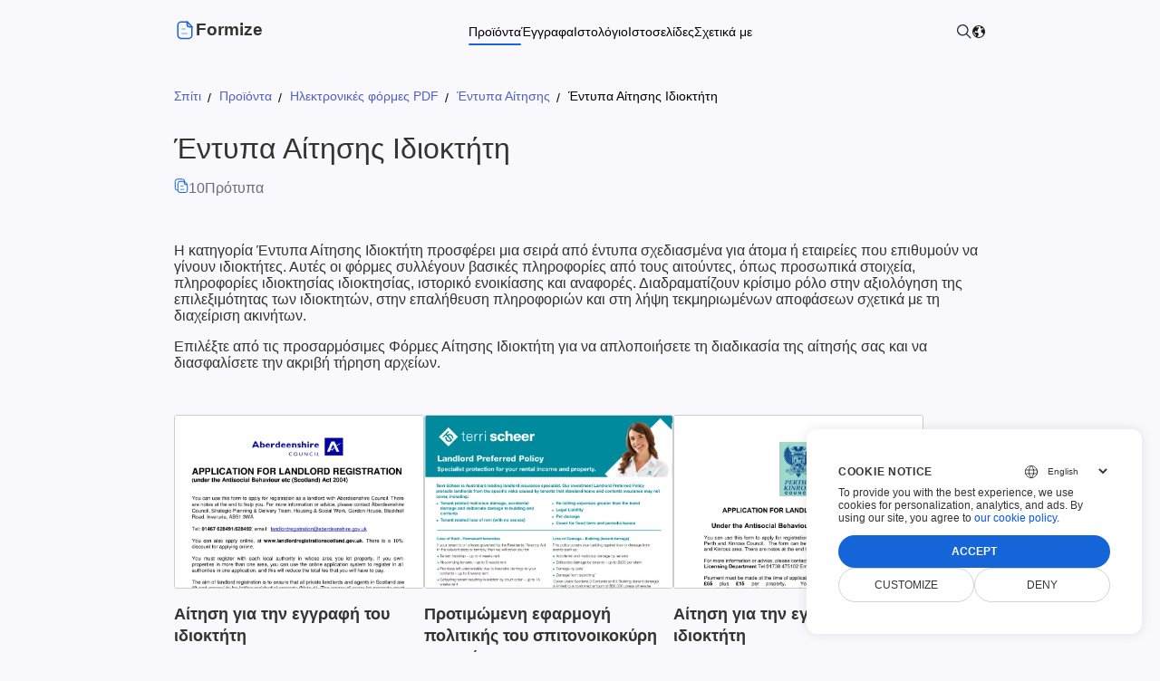

--- FILE ---
content_type: text/html; charset=utf-8
request_url: https://products.formize.com/el/online-pdf-forms/application-forms/landlord
body_size: 21726
content:
<!DOCTYPE html><html lang=el dir=ltr><head><meta charset=utf-8><meta name=viewport content="width=device-width, initial-scale=1"><link rel=icon type=image/x-icon href=/favicon.ico><link defer href="[data-uri]" rel="shortcut icon" type=image/x-icon><link rel=manifest href=/manifest.json><title>&#x3A6;&#x3CC;&#x3C1;&#x3BC;&#x3B5;&#x3C2; &#x388;&#x3BD;&#x3C4;&#x3C5;&#x3C0;&#x3B1; &#x391;&#x3AF;&#x3C4;&#x3B7;&#x3C3;&#x3B7;&#x3C2; &#x399;&#x3B4;&#x3B9;&#x3BF;&#x3BA;&#x3C4;&#x3AE;&#x3C4;&#x3B7; | Formize Form Catalog</title><meta name=description content="Εξερευνήστε το περιεχόμενο της κατηγορίας καταλόγου Πρότυπα Φόρμας Αίτησης: Έντυπα Αίτησης Ιδιοκτήτη"><meta property=og:type content=website><meta property=og:site_name content=Formize><meta property=og:url content=https://products.formize.com/el/online-pdf-forms/application-forms/landlord><meta property=og:image content=assets/content/formize.png><meta property=og:title content="Φόρμες Έντυπα Αίτησης Ιδιοκτήτη | Formize Form Catalog"><meta property=og:description content="Εξερευνήστε το περιεχόμενο της κατηγορίας καταλόγου Πρότυπα Φόρμας Αίτησης: Έντυπα Αίτησης Ιδιοκτήτη"><meta name=twitter:card content=summary_large_image><meta name=twitter:site content=@Formize><meta name=twitter:creator content=@ScoutizePty><meta name=twitter:title content="Φόρμες Έντυπα Αίτησης Ιδιοκτήτη | Formize Form Catalog"><meta name=twitter:description content="Εξερευνήστε το περιεχόμενο της κατηγορίας καταλόγου Πρότυπα Φόρμας Αίτησης: Έντυπα Αίτησης Ιδιοκτήτη"><meta name=twitter:image content=assets/content/formize.png><link defer href=https://www.google-analytics.com><link rel=canonical href=https://products.formize.com/el/online-pdf-forms/application-forms/landlord><link rel=alternate href=https://products.formize.com/online-pdf-forms/application-forms/landlord hreflang=x-default><link rel=alternate href=https://products.formize.com/online-pdf-forms/application-forms/landlord hreflang=en><link rel=alternate href=https://products.formize.com/cs/online-pdf-forms/application-forms/landlord hreflang=cs><link rel=alternate href=https://products.formize.com/da/online-pdf-forms/application-forms/landlord hreflang=da><link rel=alternate href=https://products.formize.com/de/online-pdf-forms/application-forms/landlord hreflang=de><link rel=alternate href=https://products.formize.com/et/online-pdf-forms/application-forms/landlord hreflang=et><link rel=alternate href=https://products.formize.com/es/online-pdf-forms/application-forms/landlord hreflang=es><link rel=alternate href=https://products.formize.com/fr/online-pdf-forms/application-forms/landlord hreflang=fr><link rel=alternate href=https://products.formize.com/hr/online-pdf-forms/application-forms/landlord hreflang=hr><link rel=alternate href=https://products.formize.com/id/online-pdf-forms/application-forms/landlord hreflang=id><link rel=alternate href=https://products.formize.com/it/online-pdf-forms/application-forms/landlord hreflang=it><link rel=alternate href=https://products.formize.com/lt/online-pdf-forms/application-forms/landlord hreflang=lt><link rel=alternate href=https://products.formize.com/hu/online-pdf-forms/application-forms/landlord hreflang=hu><link rel=alternate href=https://products.formize.com/ms/online-pdf-forms/application-forms/landlord hreflang=ms><link rel=alternate href=https://products.formize.com/nl/online-pdf-forms/application-forms/landlord hreflang=nl><link rel=alternate href=https://products.formize.com/pl/online-pdf-forms/application-forms/landlord hreflang=pl><link rel=alternate href=https://products.formize.com/pt/online-pdf-forms/application-forms/landlord hreflang=pt><link rel=alternate href=https://products.formize.com/ro/online-pdf-forms/application-forms/landlord hreflang=ro><link rel=alternate href=https://products.formize.com/sk/online-pdf-forms/application-forms/landlord hreflang=sk><link rel=alternate href=https://products.formize.com/fi/online-pdf-forms/application-forms/landlord hreflang=fi><link rel=alternate href=https://products.formize.com/sv/online-pdf-forms/application-forms/landlord hreflang=sv><link rel=alternate href=https://products.formize.com/vi/online-pdf-forms/application-forms/landlord hreflang=vi><link rel=alternate href=https://products.formize.com/tr/online-pdf-forms/application-forms/landlord hreflang=tr><link rel=alternate href=https://products.formize.com/el/online-pdf-forms/application-forms/landlord hreflang=el><link rel=alternate href=https://products.formize.com/bg/online-pdf-forms/application-forms/landlord hreflang=bg><link rel=alternate href=https://products.formize.com/uk/online-pdf-forms/application-forms/landlord hreflang=uk><link rel=alternate href=https://products.formize.com/ru/online-pdf-forms/application-forms/landlord hreflang=ru><link rel=alternate href=https://products.formize.com/ka/online-pdf-forms/application-forms/landlord hreflang=ka><link rel=alternate href=https://products.formize.com/hy/online-pdf-forms/application-forms/landlord hreflang=hy><link rel=alternate href=https://products.formize.com/he/online-pdf-forms/application-forms/landlord hreflang=he><link rel=alternate href=https://products.formize.com/ar/online-pdf-forms/application-forms/landlord hreflang=ar><link rel=alternate href=https://products.formize.com/fa/online-pdf-forms/application-forms/landlord hreflang=fa><link rel=alternate href=https://products.formize.com/hi/online-pdf-forms/application-forms/landlord hreflang=hi><link rel=alternate href=https://products.formize.com/th/online-pdf-forms/application-forms/landlord hreflang=th><link rel=alternate href=https://products.formize.com/ko/online-pdf-forms/application-forms/landlord hreflang=ko><link rel=alternate href=https://products.formize.com/zh/online-pdf-forms/application-forms/landlord hreflang=zh><link rel=alternate href=https://products.formize.com/ja/online-pdf-forms/application-forms/landlord hreflang=ja><link rel=stylesheet href="/assets/css/site.min.css?v=4b7ky5exlkty-eAWwBdChib-_zgdeu5ibyq612wRsmI"><link rel=stylesheet href="/assets/css/template-category-page.min.css?v=N_GWLgeKWfhF5PyIIvwYqu0KEpdDk88QPce3u83qMgM"><script type=application/ld+json>{"@context":"https://schema.org","@type":"BreadcrumbList","itemListElement":[{"@type":"ListItem","position":1,"name":"\u03A3\u03C0\u03AF\u03C4\u03B9","item":"https://www.formize.com/el"},{"@type":"ListItem","position":2,"name":"\u03A0\u03C1\u03BF\u03CA\u03CC\u03BD\u03C4\u03B1","item":"https://products.formize.com/el"},{"@type":"ListItem","position":3,"name":"\u0397\u03BB\u03B5\u03BA\u03C4\u03C1\u03BF\u03BD\u03B9\u03BA\u03AD\u03C2 \u03C6\u03CC\u03C1\u03BC\u03B5\u03C2 PDF","item":"https://products.formize.com/el/online-pdf-forms"},{"@type":"ListItem","position":4,"name":"\u0388\u03BD\u03C4\u03C5\u03C0\u03B1 \u0391\u03AF\u03C4\u03B7\u03C3\u03B7\u03C2","item":"https://products.formize.com/el/online-pdf-forms/application-forms"},{"@type":"ListItem","position":5,"name":"\u0388\u03BD\u03C4\u03C5\u03C0\u03B1 \u0391\u03AF\u03C4\u03B7\u03C3\u03B7\u03C2 \u0399\u03B4\u03B9\u03BF\u03BA\u03C4\u03AE\u03C4\u03B7"}]}</script><script async src="https://www.googletagmanager.com/gtag/js?id=G-5F0ZXRSQQ0"></script><script>window.dataLayer=window.dataLayer||[];function gtag(){dataLayer.push(arguments);}
gtag('set','url_passthrough',true);gtag('set','ads_data_redaction',true);gtag('consent','default',{'ad_storage':'denied','ad_user_data':'denied','ad_personalization':'denied','analytics_storage':'denied'});window.uetq=window.uetq||[];window.uetq.push('consent','default',{'ad_storage':'denied'});gtag('js',new Date());gtag('config','G-5F0ZXRSQQ0');</script><body><script src=https://www.consentise.com/v1.2/consent-min.js data-cookiedomain=.formize.com data-privacy-policy-url=https://about.formize.com/legal/privacy-policy data-preferred-color=#1565D8 data-default-language=en defer></script><div><header class=cd-header><div class=cd-container><div class=cd-header--inner><img onclick=toggleHeaderMenu() class=cd-header--menu src=/assets/content/hamburger-menu.svg width=24 height=24 alt="hamburger-menu icon" data-cd-toggle=modal data-cd-target=#headerMenuModal><div class=cd-header--left><a href=https://www.formize.com/el alt=Formize.com class="header app-logo-container"> <svg viewBox="0 0 24 24" fill=none xmlns=http://www.w3.org/2000/svg><path fill-rule=evenodd clip-rule=evenodd d="M14.7368 2.7619H8.08376C6.02476 2.7619 4.24976 4.4309 4.24976 6.4909V17.2039C4.24976 19.3799 5.90876 21.1149 8.08376 21.1149H16.0728C18.1328 21.1149 19.8018 19.2649 19.8018 17.2039V8.0379L14.7368 2.7619Z" stroke=currentColor stroke-width=1.5 stroke-linecap=round stroke-linejoin=round /><path d="M14.4741 2.75018V5.65918C14.4741 7.07918 15.6231 8.23118 17.0421 8.23418C18.3591 8.23718 19.7061 8.23818 19.7971 8.23218" stroke=currentColor stroke-width=1.5 stroke-linecap=round stroke-linejoin=round /><path opacity=0.4 d="M14.284 15.5578H8.88696" stroke=currentColor stroke-width=1.5 stroke-linecap=round stroke-linejoin=round /><path opacity=0.4 d="M12.2425 10.6056H8.88647" stroke=currentColor stroke-width=1.5 stroke-linecap=round stroke-linejoin=round /></svg> <span class="header app-logo">Formize</span> </a><ul class=cd-header--nav><li class="cd-dropdown-onhover nowrap selected"><a rel="" target="" class=cd-dropdown-onhover href=https://products.formize.com/el> &#x3A0;&#x3C1;&#x3BF;&#x3CA;&#x3CC;&#x3BD;&#x3C4;&#x3B1; </a><ul class="cd-dropdown cd-dropdown-h"><li><a rel="" target="" class=cd-dropdown-onhover href=https://products.formize.com/el/forms><div class=cd-dropdown-icon><svg viewBox="0 0 98 76" xmlns=http://www.w3.org/2000/svg><rect width=98 height=76 fill=#fff /><path d="m96.399 75.528h-94.799c-0.4244-5e-4 -0.83127-0.1693-1.1314-0.4694-0.30009-0.3001-0.46889-0.7069-0.46937-1.1313v-71.855c4.9284e-4 -0.42439 0.1693-0.83125 0.46939-1.1313 0.30009-0.30009 0.70695-0.46889 1.1313-0.46939h94.799c0.4244 4.78e-4 0.8312 0.16928 1.1313 0.46937 0.3001 0.30009 0.4689 0.70696 0.4694 1.1314v71.855c-5e-4 0.4244-0.1693 0.8312-0.4694 1.1313-0.3 0.3001-0.7069 0.4689-1.1313 0.4694zm-94.799-74.701c-0.33009 3.7e-4 -0.64654 0.13166-0.87995 0.36506-0.2334 0.23341-0.36469 0.54987-0.36506 0.87995v71.855c3.84e-4 0.33 0.13168 0.6465 0.36508 0.8799s0.54986 0.3647 0.87994 0.3651h94.799c0.33-4e-4 0.6465-0.1317 0.8799-0.3651s0.3647-0.5499 0.3651-0.8799v-71.855c-4e-4 -0.33008-0.1317-0.64653-0.3651-0.87993-0.2334-0.2334-0.5498-0.36469-0.8799-0.36508h-94.799z" fill=#E6E6E6 /><path d="m87.151 17.546h-76.301c-0.4243-5e-4 -0.8312-0.1693-1.1313-0.4694-0.30008-0.3001-0.46889-0.707-0.46938-1.1314v-5.5136c4.9e-4 -0.4244 0.1693-0.83123 0.46938-1.1313 0.3001-0.30008 0.707-0.46889 1.1313-0.46938h76.301c0.4244 4.8e-4 0.8313 0.16928 1.1314 0.46937s0.4689 0.70693 0.4693 1.1313v5.5136c-4e-4 0.4244-0.1692 0.8313-0.4693 1.1314s-0.707 0.4689-1.1314 0.4694zm-76.301-8.3594c-0.33 3.7e-4 -0.6465 0.13165-0.8799 0.36506-0.23341 0.2334-0.36469 0.54982-0.36506 0.87992v5.5136c3.6e-4 0.3301 0.13165 0.6466 0.36506 0.88 0.2334 0.2334 0.5499 0.3647 0.8799 0.365h76.301c0.3301-3e-4 0.6465-0.1316 0.8799-0.365 0.2335-0.2334 0.3647-0.5499 0.3651-0.88v-5.5136c-4e-4 -0.3301-0.1316-0.6465-0.3651-0.8799-0.2334-0.23341-0.5498-0.3647-0.8799-0.36508h-76.301z" fill=#3F3D56 /><path d="m41.085 32.309h-30.236c-0.4243-5e-4 -0.8312-0.1693-1.1313-0.4694-0.30008-0.3001-0.46889-0.707-0.46938-1.1314v-5.5136c4.9e-4 -0.4244 0.1693-0.8312 0.46938-1.1313 0.3001-0.3001 0.707-0.4689 1.1313-0.4694h30.236c0.4244 5e-4 0.8312 0.1693 1.1313 0.4694s0.4689 0.7069 0.4694 1.1313v5.5136c-5e-4 0.4244-0.1693 0.8313-0.4694 1.1314s-0.7069 0.4689-1.1313 0.4694zm-30.236-8.3594c-0.33 4e-4 -0.6465 0.1317-0.8799 0.3651-0.23341 0.2334-0.36469 0.5498-0.36506 0.8799v5.5136c3.6e-4 0.3301 0.13165 0.6466 0.36506 0.88 0.2334 0.2334 0.5499 0.3647 0.8799 0.3651h30.236c0.3301-4e-4 0.6465-0.1317 0.8799-0.3651s0.3647-0.5499 0.3651-0.88v-5.5136c-4e-4 -0.3301-0.1317-0.6465-0.3651-0.8799s-0.5498-0.3647-0.8799-0.3651h-30.236z" fill=#3F3D56 /><path d="m87.151 32.309h-30.236c-0.4244-5e-4 -0.8312-0.1693-1.1313-0.4694s-0.4689-0.707-0.4694-1.1314v-5.5136c5e-4 -0.4244 0.1693-0.8312 0.4694-1.1313s0.7069-0.4689 1.1313-0.4694h30.236c0.4244 5e-4 0.8312 0.1693 1.1313 0.4694s0.4689 0.7069 0.4694 1.1313v5.5136c-5e-4 0.4244-0.1693 0.8313-0.4694 1.1314s-0.7069 0.4689-1.1313 0.4694zm-30.236-8.3594c-0.3301 4e-4 -0.6465 0.1317-0.8799 0.3651s-0.3647 0.5498-0.3651 0.8799v5.5136c4e-4 0.3301 0.1317 0.6466 0.3651 0.88s0.5498 0.3647 0.8799 0.3651h30.236c0.33-4e-4 0.6465-0.1317 0.8799-0.3651s0.3647-0.5499 0.3651-0.88v-5.5136c-4e-4 -0.33-0.1317-0.6465-0.3651-0.8799s-0.5499-0.3647-0.8799-0.3651h-30.236z" fill=#3F3D56 /><path d="m87.24 67.169h-20.276c-0.4008-5e-4 -0.7851-0.1599-1.0685-0.4433s-0.4429-0.6677-0.4433-1.0685v-1.9565c4e-4 -0.4008 0.1599-0.785 0.4433-1.0685 0.2834-0.2834 0.6677-0.4428 1.0685-0.4433h20.276c0.4008 5e-4 0.7851 0.16 1.0685 0.4434s0.4428 0.6676 0.4433 1.0684v1.9565c-5e-4 0.4008-0.1599 0.785-0.4433 1.0685-0.2834 0.2834-0.6677 0.4428-1.0685 0.4433z" fill=#E6E6E6 /><path d="m14.229 41.557c-0.2814 0-0.5565-0.0835-0.7905-0.2398-0.234-0.1564-0.4164-0.3786-0.5241-0.6386s-0.1358-0.5461-0.0809-0.8221 0.1904-0.5295 0.3894-0.7285 0.4525-0.3345 0.7285-0.3894 0.5621-0.0267 0.8221 0.081 0.4822 0.29 0.6386 0.524c0.1563 0.234 0.2398 0.5091 0.2398 0.7905-5e-4 0.3773-0.1505 0.7389-0.4173 1.0057-0.2667 0.2667-0.6284 0.4168-1.0056 0.4172zm0-2.49c-0.2111 0-0.4174 0.0626-0.5929 0.1798-0.1755 0.1173-0.3123 0.2839-0.393 0.4789-0.0808 0.195-0.1019 0.4096-0.0608 0.6166 0.0412 0.207 0.1429 0.3972 0.2921 0.5464s0.3394 0.2509 0.5464 0.2921c0.207 0.0411 0.4216 0.02 0.6166-0.0608 0.195-0.0807 0.3616-0.2175 0.4789-0.393s0.1798-0.3818 0.1798-0.5929c-3e-4 -0.2829-0.1128-0.5542-0.3129-0.7542-0.2-0.2001-0.4713-0.3126-0.7542-0.3129z" fill=#E6E6E6 /><path d="m14.229 46.182c-0.2814 0-0.5565-0.0835-0.7905-0.2398-0.234-0.1564-0.4164-0.3786-0.5241-0.6386s-0.1358-0.5461-0.0809-0.8221 0.1904-0.5295 0.3894-0.7285 0.4525-0.3345 0.7285-0.3894 0.5621-0.0268 0.8221 0.0809 0.4822 0.2901 0.6386 0.5241c0.1563 0.234 0.2398 0.5091 0.2398 0.7905-5e-4 0.3772-0.1505 0.7389-0.4173 1.0056-0.2667 0.2668-0.6284 0.4168-1.0056 0.4173zm0-2.4901c-0.2111 0-0.4174 0.0626-0.5929 0.1799-0.1755 0.1172-0.3123 0.2839-0.393 0.4789-0.0808 0.195-0.1019 0.4096-0.0608 0.6166 0.0412 0.207 0.1429 0.3971 0.2921 0.5464 0.1492 0.1492 0.3394 0.2509 0.5464 0.292 0.207 0.0412 0.4216 0.0201 0.6166-0.0607s0.3616-0.2175 0.4789-0.393 0.1798-0.3819 0.1798-0.5929c-3e-4 -0.2829-0.1128-0.5542-0.3129-0.7543-0.2-0.2-0.4713-0.3126-0.7542-0.3129z" fill=#E6E6E6 /><path d="m14.229 50.806c-0.2814 0-0.5565-0.0834-0.7905-0.2398-0.234-0.1563-0.4164-0.3785-0.5241-0.6385s-0.1358-0.5461-0.0809-0.8221 0.1904-0.5296 0.3894-0.7286 0.4525-0.3345 0.7285-0.3894 0.5621-0.0267 0.8221 0.081 0.4822 0.2901 0.6386 0.524c0.1563 0.234 0.2398 0.5091 0.2398 0.7906-5e-4 0.3772-0.1505 0.7388-0.4173 1.0056-0.2667 0.2667-0.6284 0.4168-1.0056 0.4172zm0-2.49c-0.2111 0-0.4174 0.0626-0.5929 0.1799-0.1755 0.1172-0.3123 0.2839-0.393 0.4789-0.0808 0.195-0.1019 0.4095-0.0608 0.6165 0.0412 0.2071 0.1429 0.3972 0.2921 0.5464 0.1492 0.1493 0.3394 0.2509 0.5464 0.2921s0.4216 0.02 0.6166-0.0607c0.195-0.0808 0.3616-0.2176 0.4789-0.3931s0.1798-0.3818 0.1798-0.5928c-3e-4 -0.283-0.1128-0.5542-0.3129-0.7543-0.2-0.2001-0.4713-0.3126-0.7542-0.3129z" fill=#3F3D56 /><path d="m21.165 38.978c-0.3066 0-0.6007 0.1218-0.8175 0.3386s-0.3386 0.5108-0.3386 0.8175c0 0.3066 0.1218 0.6006 0.3386 0.8174s0.5109 0.3386 0.8175 0.3386h16.541c0.3066 0 0.6007-0.1218 0.8175-0.3386s0.3386-0.5108 0.3386-0.8174c0-0.3067-0.1218-0.6007-0.3386-0.8175s-0.5109-0.3386-0.8175-0.3386h-16.541z" fill=#E6E6E6 /><path d="m21.165 43.603c-0.3066 0-0.6007 0.1218-0.8175 0.3386s-0.3386 0.5108-0.3386 0.8174c0 0.3067 0.1218 0.6007 0.3386 0.8175s0.5109 0.3386 0.8175 0.3386h16.541c0.3066 0 0.6007-0.1218 0.8175-0.3386s0.3386-0.5108 0.3386-0.8175c0-0.3066-0.1218-0.6006-0.3386-0.8174s-0.5109-0.3386-0.8175-0.3386h-16.541z" fill=#E6E6E6 /><path d="m21.165 48.227c-0.3066 0-0.6007 0.1218-0.8175 0.3386s-0.3386 0.5109-0.3386 0.8175 0.1218 0.6007 0.3386 0.8175 0.5109 0.3386 0.8175 0.3386h16.541c0.3066 0 0.6007-0.1218 0.8175-0.3386s0.3386-0.5109 0.3386-0.8175-0.1218-0.6007-0.3386-0.8175-0.5109-0.3386-0.8175-0.3386h-16.541z" fill=#E6E6E6 /><path d="m60.383 41.557c-0.2814 0-0.5565-0.0835-0.7905-0.2398-0.234-0.1564-0.4164-0.3786-0.524-0.6386-0.1077-0.26-0.1359-0.5461-0.081-0.8221s0.1904-0.5295 0.3894-0.7285 0.4525-0.3345 0.7285-0.3894 0.5621-0.0267 0.8221 0.081 0.4822 0.29 0.6386 0.524c0.1563 0.234 0.2398 0.5091 0.2398 0.7905-5e-4 0.3773-0.1505 0.7389-0.4172 1.0057-0.2668 0.2667-0.6285 0.4168-1.0057 0.4172zm0-2.49c-0.2111 0-0.4174 0.0626-0.5929 0.1798-0.1755 0.1173-0.3122 0.2839-0.393 0.4789s-0.1019 0.4096-0.0607 0.6166c0.0411 0.207 0.1428 0.3972 0.292 0.5464 0.1493 0.1492 0.3394 0.2509 0.5464 0.2921 0.207 0.0411 0.4216 0.02 0.6166-0.0608 0.195-0.0807 0.3617-0.2175 0.4789-0.393 0.1173-0.1755 0.1799-0.3818 0.1799-0.5929-3e-4 -0.2829-0.1129-0.5542-0.3129-0.7542-0.2001-0.2001-0.4714-0.3126-0.7543-0.3129z" fill=#E6E6E6 /><path d="m60.383 46.182c-0.2814 0-0.5565-0.0835-0.7905-0.2398-0.234-0.1564-0.4164-0.3786-0.524-0.6386-0.1077-0.26-0.1359-0.5461-0.081-0.8221s0.1904-0.5295 0.3894-0.7285 0.4525-0.3345 0.7285-0.3894 0.5621-0.0268 0.8221 0.0809 0.4822 0.2901 0.6386 0.5241c0.1563 0.234 0.2398 0.5091 0.2398 0.7905-5e-4 0.3772-0.1505 0.7389-0.4172 1.0056-0.2668 0.2668-0.6285 0.4168-1.0057 0.4173zm0-2.4901c-0.2111 0-0.4174 0.0626-0.5929 0.1799-0.1755 0.1172-0.3122 0.2839-0.393 0.4789s-0.1019 0.4096-0.0607 0.6166c0.0411 0.207 0.1428 0.3971 0.292 0.5464 0.1493 0.1492 0.3394 0.2509 0.5464 0.292 0.207 0.0412 0.4216 0.0201 0.6166-0.0607s0.3617-0.2175 0.4789-0.393c0.1173-0.1755 0.1799-0.3819 0.1799-0.5929-3e-4 -0.2829-0.1129-0.5542-0.3129-0.7543-0.2001-0.2-0.4714-0.3126-0.7543-0.3129z" fill=#3F3D56 /><path d="m60.383 50.806c-0.2814 0-0.5565-0.0834-0.7905-0.2398-0.234-0.1563-0.4164-0.3785-0.524-0.6385-0.1077-0.26-0.1359-0.5461-0.081-0.8221s0.1904-0.5296 0.3894-0.7286 0.4525-0.3345 0.7285-0.3894 0.5621-0.0267 0.8221 0.081 0.4822 0.2901 0.6386 0.524c0.1563 0.234 0.2398 0.5091 0.2398 0.7906-5e-4 0.3772-0.1505 0.7388-0.4172 1.0056-0.2668 0.2667-0.6285 0.4168-1.0057 0.4172zm0-2.49c-0.2111 0-0.4174 0.0626-0.5929 0.1799-0.1755 0.1172-0.3122 0.2839-0.393 0.4789s-0.1019 0.4095-0.0607 0.6165c0.0411 0.2071 0.1428 0.3972 0.292 0.5464 0.1493 0.1493 0.3394 0.2509 0.5464 0.2921s0.4216 0.02 0.6166-0.0607c0.195-0.0808 0.3617-0.2176 0.4789-0.3931 0.1173-0.1755 0.1799-0.3818 0.1799-0.5928-3e-4 -0.283-0.1129-0.5542-0.3129-0.7543-0.2001-0.2001-0.4714-0.3126-0.7543-0.3129z" fill=#E6E6E6 /><path d="m60.383 55.43c-0.2814 0-0.5565-0.0834-0.7905-0.2398-0.234-0.1563-0.4164-0.3786-0.524-0.6386-0.1077-0.2599-0.1359-0.546-0.081-0.822 0.0549-0.2761 0.1904-0.5296 0.3894-0.7286s0.4525-0.3345 0.7285-0.3894 0.5621-0.0267 0.8221 0.081 0.4822 0.2901 0.6386 0.524c0.1563 0.234 0.2398 0.5091 0.2398 0.7905-5e-4 0.3773-0.1505 0.7389-0.4172 1.0057-0.2668 0.2667-0.6285 0.4168-1.0057 0.4172zm0-2.49c-0.2111 0-0.4174 0.0626-0.5929 0.1798-0.1755 0.1173-0.3122 0.284-0.393 0.479s-0.1019 0.4095-0.0607 0.6165c0.0411 0.207 0.1428 0.3972 0.292 0.5464 0.1493 0.1493 0.3394 0.2509 0.5464 0.2921s0.4216 0.02 0.6166-0.0607c0.195-0.0808 0.3617-0.2176 0.4789-0.3931 0.1173-0.1755 0.1799-0.3818 0.1799-0.5929-3e-4 -0.2829-0.1129-0.5541-0.3129-0.7542-0.2001-0.2001-0.4714-0.3126-0.7543-0.3129z" fill=#E6E6E6 /><path d="m67.142 38.978c-0.3066 0-0.6007 0.1218-0.8175 0.3386s-0.3386 0.5108-0.3386 0.8175c0 0.3066 0.1218 0.6006 0.3386 0.8174s0.5109 0.3386 0.8175 0.3386h16.541c0.3066 0 0.6007-0.1218 0.8175-0.3386s0.3386-0.5108 0.3386-0.8174c0-0.3067-0.1218-0.6007-0.3386-0.8175s-0.5109-0.3386-0.8175-0.3386h-16.541z" fill=#E6E6E6 /><path d="m67.142 43.603c-0.3066 0-0.6007 0.1218-0.8175 0.3386s-0.3386 0.5108-0.3386 0.8174c0 0.3067 0.1218 0.6007 0.3386 0.8175s0.5109 0.3386 0.8175 0.3386h16.541c0.3066 0 0.6007-0.1218 0.8175-0.3386s0.3386-0.5108 0.3386-0.8175c0-0.3066-0.1218-0.6006-0.3386-0.8174s-0.5109-0.3386-0.8175-0.3386h-16.541z" fill=#E6E6E6 /><path d="m67.142 48.227c-0.3066 0-0.6007 0.1218-0.8175 0.3386s-0.3386 0.5109-0.3386 0.8175 0.1218 0.6007 0.3386 0.8175 0.5109 0.3386 0.8175 0.3386h16.541c0.3066 0 0.6007-0.1218 0.8175-0.3386s0.3386-0.5109 0.3386-0.8175-0.1218-0.6007-0.3386-0.8175-0.5109-0.3386-0.8175-0.3386h-16.541z" fill=#E6E6E6 /><path d="m67.142 52.851c-0.3066 0-0.6007 0.1218-0.8175 0.3386s-0.3386 0.5109-0.3386 0.8175 0.1218 0.6006 0.3386 0.8174c0.2168 0.2169 0.5109 0.3387 0.8175 0.3387h16.541c0.3066 0 0.6007-0.1218 0.8175-0.3387 0.2168-0.2168 0.3386-0.5108 0.3386-0.8174s-0.1218-0.6007-0.3386-0.8175-0.5109-0.3386-0.8175-0.3386h-16.541z" fill=#E6E6E6 /><path d="m14.251 26.795c-0.3066 0-0.6007 0.1218-0.8175 0.3386s-0.3386 0.5109-0.3386 0.8175 0.1218 0.6007 0.3386 0.8175 0.5109 0.3386 0.8175 0.3386h19.742c0.3066 0 0.6006-0.1218 0.8174-0.3386s0.3386-0.5109 0.3386-0.8175-0.1218-0.6007-0.3386-0.8175-0.5108-0.3386-0.8174-0.3386h-19.742z" fill=#E6E6E6 /><path d="m14.251 12.033c-0.3066 0-0.6007 0.1218-0.8175 0.3386s-0.3386 0.5109-0.3386 0.8175 0.1218 0.6007 0.3386 0.8175 0.5109 0.3386 0.8175 0.3386h19.742c0.3066 0 0.6006-0.1218 0.8174-0.3386s0.3386-0.5109 0.3386-0.8175-0.1218-0.6007-0.3386-0.8175-0.5108-0.3386-0.8174-0.3386h-19.742z" fill=#1565D8 /><path d="m37.241 27.208c-0.0157 0-0.031 0.0041-0.0445 0.0119s-0.0248 0.019-0.0326 0.0325c-0.0078 0.0136-0.0119 0.0289-0.0119 0.0445s0.0041 0.0309 0.0119 0.0445l0.7549 1.3074c0.0078 0.0135 0.019 0.0248 0.0325 0.0326 0.0136 0.0078 0.0289 0.0119 0.0445 0.0119s0.031-0.0041 0.0445-0.0119 0.0247-0.0191 0.0325-0.0326l0.7549-1.3074c0.0078-0.0136 0.0119-0.0289 0.0119-0.0445s-0.0041-0.0309-0.0119-0.0445c-0.0078-0.0135-0.019-0.0247-0.0326-0.0325-0.0135-0.0078-0.0288-0.0119-0.0444-0.0119h-1.5097z" fill=#1565D8 /><path d="m60.317 26.795c-0.3066 0-0.6007 0.1218-0.8175 0.3386s-0.3386 0.5109-0.3386 0.8175 0.1218 0.6007 0.3386 0.8175 0.5109 0.3386 0.8175 0.3386h19.742c0.3066 0 0.6007-0.1218 0.8175-0.3386s0.3386-0.5109 0.3386-0.8175-0.1218-0.6007-0.3386-0.8175-0.5109-0.3386-0.8175-0.3386h-19.742z" fill=#E6E6E6 /><path d="m83.306 27.208c-0.0156 0-0.031 0.0041-0.0445 0.0119s-0.0247 0.019-0.0326 0.0325c-0.0078 0.0136-0.0119 0.0289-0.0119 0.0445s0.0041 0.0309 0.0119 0.0445l0.7549 1.3074c0.0078 0.0135 0.019 0.0248 0.0326 0.0326 0.0135 0.0078 0.0288 0.0119 0.0444 0.0119s0.031-0.0041 0.0445-0.0119 0.0248-0.0191 0.0326-0.0326l0.7548-1.3074c0.0078-0.0136 0.0119-0.0289 0.0119-0.0445s-0.0041-0.0309-0.0119-0.0445c-0.0078-0.0135-0.019-0.0247-0.0325-0.0325-0.0136-0.0078-0.0289-0.0119-0.0445-0.0119h-1.5097z" fill=#1565D8 /><path d="m60.383 45.47c0.393 0 0.7115-0.3185 0.7115-0.7114s-0.3185-0.7115-0.7115-0.7115c-0.3929 0-0.7114 0.3186-0.7114 0.7115s0.3185 0.7114 0.7114 0.7114z" fill=#1565D8 /><path d="m14.228 50.094c0.3929 0 0.7115-0.3185 0.7115-0.7114s-0.3186-0.7115-0.7115-0.7115-0.7114 0.3186-0.7114 0.7115 0.3185 0.7114 0.7114 0.7114z" fill=#1565D8 /></svg></div><span class=title>&#x3A6;&#x3CC;&#x3C1;&#x3BC;&#x3B5;&#x3C2; &#x399;&#x3C3;&#x3C4;&#x3BF;&#x3CD;</span> <span class=description>&#x394;&#x3B7;&#x3BC;&#x3B9;&#x3BF;&#x3C5;&#x3C1;&#x3B3;&#x3AE;&#x3C3;&#x3C4;&#x3B5; &#x3BA;&#x3B1;&#x3B9; &#x3BC;&#x3BF;&#x3B9;&#x3C1;&#x3B1;&#x3C3;&#x3C4;&#x3B5;&#x3AF;&#x3C4;&#x3B5; &#x3B7;&#x3BB;&#x3B5;&#x3BA;&#x3C4;&#x3C1;&#x3BF;&#x3BD;&#x3B9;&#x3BA;&#x3AD;&#x3C2; &#x3C6;&#x3CC;&#x3C1;&#x3BC;&#x3B5;&#x3C2; &#x3BA;&#x3B1;&#x3B9; &#x3B1;&#x3BD;&#x3B1;&#x3BB;&#x3CD;&#x3C3;&#x3C4;&#x3B5; &#x3C4;&#x3B9;&#x3C2; &#x3B1;&#x3C0;&#x3B1;&#x3BD;&#x3C4;&#x3AE;&#x3C3;&#x3B5;&#x3B9;&#x3C2; &#x3C3;&#x3B5; &#x3C0;&#x3C1;&#x3B1;&#x3B3;&#x3BC;&#x3B1;&#x3C4;&#x3B9;&#x3BA;&#x3CC; &#x3C7;&#x3C1;&#x3CC;&#x3BD;&#x3BF;.</span> </a><li><a rel="" target="" class=cd-dropdown-onhover href=https://products.formize.com/el/online-pdf-forms><div class=cd-dropdown-icon><svg fill=none viewBox="0 0 312 292" xmlns=http://www.w3.org/2000/svg><g clip-path=url(#a)><path d="m147.09 2.437-9.548 5.221-127.17 69.556a19.979 19.979 0 0 0-9.56 11.899 20.03 20.03 0 0 0 1.616 15.19l87.59 160.93a19.95 19.95 0 0 0 11.87 9.584 19.899 19.899 0 0 0 15.155-1.62l.024-.013 136.67-74.752.025-.012a19.982 19.982 0 0 0 9.56-11.898 20.035 20.035 0 0 0-1.616-15.192L174.115 10.4a19.948 19.948 0 0 0-11.87-9.584 19.895 19.895 0 0 0-15.153 1.62z" fill=#F2F2F2 /><path d="M149.84 7.481 13.12 82.26a14.228 14.228 0 0 0-6.808 8.472 14.264 14.264 0 0 0 1.15 10.818l87.592 160.93a14.21 14.21 0 0 0 8.452 6.825 14.167 14.167 0 0 0 10.791-1.154l.025-.013 136.67-74.752.025-.013a14.233 14.233 0 0 0 6.808-8.473 14.269 14.269 0 0 0-1.15-10.818l-87.592-160.93a14.206 14.206 0 0 0-8.452-6.824A14.169 14.169 0 0 0 149.84 7.48z" fill=#fff /><path d="m151.72 57.433-50.972 27.879a3.31 3.31 0 0 1-4.5-1.326 3.332 3.332 0 0 1 1.323-4.511l50.972-27.88a3.31 3.31 0 0 1 4.5 1.327 3.33 3.33 0 0 1-1.323 4.511zM169.09 60.715l-62.982 34.448a3.31 3.31 0 0 1-4.5-1.326 3.334 3.334 0 0 1 1.323-4.511l62.982-34.448a3.316 3.316 0 0 1 2.524-.271 3.315 3.315 0 0 1 1.976 1.597 3.336 3.336 0 0 1 .271 2.53 3.32 3.32 0 0 1-1.594 1.98zM79.796 73.708 32.803 99.411a1.593 1.593 0 0 0-.634 2.161l20.011 36.765a1.588 1.588 0 0 0 2.156.636l46.993-25.703a1.594 1.594 0 0 0 .634-2.162l-20.01-36.765a1.59 1.59 0 0 0-2.157-.635zM177.02 104.08l-69.137 37.815a3.301 3.301 0 0 1-2.524.271 3.312 3.312 0 0 1-2.362-2.835 3.318 3.318 0 0 1 .716-2.442 3.3 3.3 0 0 1 .993-.831l69.137-37.815a3.31 3.31 0 0 1 4.5 1.326 3.328 3.328 0 0 1-1.323 4.511zM194.39 107.36l-81.147 44.384a3.314 3.314 0 0 1-4.5-1.327 3.333 3.333 0 0 1 1.323-4.511l81.147-44.384a3.31 3.31 0 0 1 4.5 1.327 3.329 3.329 0 0 1-1.323 4.511zM81.546 172.87c7.771 0 14.071-6.315 14.071-14.105 0-7.791-6.3-14.106-14.071-14.106s-14.071 6.315-14.071 14.106c0 7.79 6.3 14.105 14.071 14.105z" fill=#F2F2F2 /><path d="M292.08 68.746H136.34c-5.281.006-10.343 2.111-14.077 5.854s-5.834 8.818-5.84 14.111v183.32c.006 5.294 2.106 10.37 5.84 14.112s8.796 5.848 14.077 5.854h155.74c5.28-.006 10.343-2.11 14.077-5.854s5.834-8.818 5.84-14.112V88.711c-.006-5.293-2.106-10.368-5.84-14.11s-8.797-5.85-14.077-5.855z" fill=#E6E6E6 /><path d="M292.08 74.493H136.34c-3.761.004-7.366 1.504-10.025 4.17s-4.155 6.278-4.159 10.048v183.32a14.25 14.25 0 0 0 4.159 10.05 14.179 14.179 0 0 0 10.025 4.168h155.74a14.178 14.178 0 0 0 10.024-4.169 14.25 14.25 0 0 0 4.159-10.049V88.711c-.004-3.77-1.5-7.383-4.159-10.049s-6.264-4.165-10.024-4.169z" fill=#fff /><path d="M269.87 119.25h-58.066a3.31 3.31 0 0 1-2.345-.974 3.328 3.328 0 0 1 0-4.702 3.31 3.31 0 0 1 2.345-.974h58.066a3.318 3.318 0 0 1 3.32 3.325 3.327 3.327 0 0 1-3.32 3.325zM283.55 130.47h-71.747a3.31 3.31 0 0 1-2.345-.974 3.328 3.328 0 0 1 0-4.702 3.313 3.313 0 0 1 2.345-.973h71.747c.88 0 1.723.35 2.345.973a3.332 3.332 0 0 1 0 4.702 3.31 3.31 0 0 1-2.345.974z" fill=#1565D8 /><path d="M198.96 98.999h-53.533a1.595 1.595 0 0 0-1.589 1.593v41.882a1.594 1.594 0 0 0 1.589 1.593h53.533a1.593 1.593 0 0 0 1.589-1.593v-41.882a1.594 1.594 0 0 0-1.589-1.593z" fill=#E6E6E6 /><path d="M160.11 124.72a14.16 14.16 0 0 1-3.644 9.574c-2.341 2.575-5.826 4.283-9.342 3.576-3.238-.65-5.87-3.487-5.542-6.919a5.141 5.141 0 0 1 2.094-3.772 5.117 5.117 0 0 1 4.225-.832c3.076.801 4.302 5.245 1.738 7.331-.615.5-1.499-.375-.878-.88 1.695-1.379 1.171-4.396-.874-5.153-2.381-.88-4.904 1.014-5.075 3.455-.203 2.893 2.008 5.072 4.719 5.585 2.934.555 5.842-.95 7.83-3.027a12.862 12.862 0 0 0 3.507-8.938.624.624 0 0 1 .621-.601.62.62 0 0 1 .621.601z" fill=#2F2E41 /><path d="M172.23 132.63c12.232 0 22.149-9.941 22.149-22.204s-9.917-22.204-22.149-22.204c-12.233 0-22.15 9.94-22.15 22.204 0 12.263 9.917 22.204 22.15 22.204z" fill=#1565D8 /><path d="m171.1 119.9-.023-.83c1.54-.043 2.898-.14 3.918-.887a2.552 2.552 0 0 0 .985-1.878 1.46 1.46 0 0 0-.477-1.201c-.677-.574-1.767-.388-2.561-.023l-.685.315 1.314-9.621.82.112-1.117 8.184c1.079-.318 2.079-.181 2.763.399a2.263 2.263 0 0 1 .77 1.864 3.38 3.38 0 0 1-1.324 2.519c-1.311.961-3.014 1.008-4.383 1.047zM182.9 106.59h-4.458v.83h4.458v-.83zM168.83 106.59h-4.458v.83h4.458v-.83zM159.96 144.07a21.87 21.87 0 0 1 5.335-2.46 3.555 3.555 0 0 1 .008-1.954 3.896 3.896 0 0 1 3.778-2.751h5.397a3.917 3.917 0 0 1 3.787 2.755c.185.636.188 1.312.008 1.95a21.98 21.98 0 0 1 5.335 2.46H159.96z" fill=#2F2E41 /><path d="M197.6 102.18a4.804 4.804 0 0 0-1.461-1.19 3.446 3.446 0 0 0-1.594-.394 3.621 3.621 0 0 0-2.114.713c-1.685 1.195-2.852 3.771-2.852 6.754 0 3.743 1.838 6.846 4.226 7.385.243.055.491.083.74.083 2.736 0 4.967-3.348 4.967-7.468 0-2.389-.749-4.518-1.912-5.883zM152.11 101.14h-.004a3.532 3.532 0 0 0-1.842-.535 3.442 3.442 0 0 0-1.593.394 4.792 4.792 0 0 0-1.461 1.19l-.004.005c-1.159 1.365-1.908 3.493-1.908 5.878 0 3.22 1.357 5.966 3.261 7.016a3.527 3.527 0 0 0 1.705.452c.133 0 .266-.008.397-.025h.005c2.549-.307 4.565-3.526 4.565-7.443 0-3.136-1.296-5.829-3.121-6.932z" fill=#3F3D56 /><path d="M148.87 114.37a.623.623 0 0 0 .589-.821 24.31 24.31 0 0 1 2.885-21.32c2.083-3.092 4.85-5.661 8.085-7.507a24.168 24.168 0 0 1 21.426-1.253c3.428 1.456 6.474 3.685 8.902 6.513s4.173 6.18 5.099 9.794a24.328 24.328 0 0 1 .24 11.045.623.623 0 0 0 .946.65.623.623 0 0 0 .268-.393 25.553 25.553 0 0 0-5.611-21.91 25.453 25.453 0 0 0-9.359-6.85 25.394 25.394 0 0 0-22.527 1.319 25.486 25.486 0 0 0-8.501 7.893 25.568 25.568 0 0 0-3.03 22.416.627.627 0 0 0 .588.424z" fill=#3F3D56 /><path d="M183.36 96.04c.877 1.2.445 2.817-.479 3.852-1.203 1.346-3.12 1.431-4.785 1.182-1.869-.28-3.85-1.158-5.742-.567-1.612.504-2.762 1.97-4.437 2.338-1.485.326-3.261-.106-3.782-1.693-.25-.762.948-1.089 1.197-.33.337 1.026 1.792 1.006 2.625.721 1.335-.456 2.364-1.564 3.677-2.094 1.547-.624 3.226-.342 4.802.014 1.485.335 3.194.832 4.674.206 1.094-.464 1.965-1.923 1.178-3-.473-.648.604-1.27 1.072-.629z" fill=#2F2E41 /><path d="M269.78 172.34h-78.758a3.316 3.316 0 0 1-3.317-3.325 3.343 3.343 0 0 1 .971-2.351 3.316 3.316 0 0 1 2.346-.974h78.758a3.314 3.314 0 0 1 2.343.975 3.332 3.332 0 0 1 0 4.7 3.314 3.314 0 0 1-2.343.975zM283.47 183.56h-92.44a3.3 3.3 0 0 1-2.348-.972 3.326 3.326 0 0 1-.72-3.626 3.326 3.326 0 0 1 1.797-1.799 3.3 3.3 0 0 1 1.271-.252h92.44a3.307 3.307 0 0 1 3.067 2.051 3.335 3.335 0 0 1-.72 3.626 3.307 3.307 0 0 1-2.347.972zM269.78 212.67h-78.758c-.88 0-1.724-.35-2.346-.974a3.33 3.33 0 0 1 0-4.702 3.315 3.315 0 0 1 2.346-.973h78.758a3.315 3.315 0 0 1 3.317 3.324c0 .882-.349 1.728-.971 2.351a3.312 3.312 0 0 1-2.346.974zM283.47 223.89h-92.44c-.88 0-1.724-.351-2.346-.974a3.329 3.329 0 0 1 0-4.702 3.312 3.312 0 0 1 2.346-.974h92.44c.88 0 1.723.35 2.345.974a3.328 3.328 0 0 1 0 4.702 3.314 3.314 0 0 1-2.345.974zM159.86 188.61c7.771 0 14.071-6.316 14.071-14.106s-6.3-14.106-14.071-14.106c-7.772 0-14.072 6.316-14.072 14.106s6.3 14.106 14.072 14.106zM159.86 229.26c7.771 0 14.071-6.315 14.071-14.105 0-7.791-6.3-14.106-14.071-14.106-7.772 0-14.072 6.315-14.072 14.106 0 7.79 6.3 14.105 14.072 14.105zM269.78 253.33h-78.758c-.88 0-1.724-.35-2.346-.974a3.329 3.329 0 0 1 0-4.702 3.316 3.316 0 0 1 2.346-.974h78.758c.88 0 1.724.351 2.346.974a3.329 3.329 0 0 1 0 4.702 3.312 3.312 0 0 1-2.346.974zM283.47 264.55h-92.44c-.88 0-1.724-.35-2.346-.974a3.33 3.33 0 0 1 0-4.702 3.315 3.315 0 0 1 2.346-.973h92.44c.88 0 1.723.35 2.345.973a3.332 3.332 0 0 1 0 4.702 3.31 3.31 0 0 1-2.345.974zM159.86 269.92c7.771 0 14.071-6.315 14.071-14.106 0-7.79-6.3-14.105-14.071-14.105-7.772 0-14.072 6.315-14.072 14.105 0 7.791 6.3 14.106 14.072 14.106z" fill=#E6E6E6 /></g><defs><clipPath id=a><path fill=#fff d="M0 0h312v292H0z" /></clipPath></defs></svg></div><span class=title>&#x397;&#x3BB;&#x3B5;&#x3BA;&#x3C4;&#x3C1;&#x3BF;&#x3BD;&#x3B9;&#x3BA;&#x3AD;&#x3C2; &#x3C6;&#x3CC;&#x3C1;&#x3BC;&#x3B5;&#x3C2; PDF</span> <span class=description>&#x3A3;&#x3C5;&#x3BC;&#x3C0;&#x3BB;&#x3B7;&#x3C1;&#x3CE;&#x3C3;&#x3C4;&#x3B5; &#x3B1;&#x3C1;&#x3C7;&#x3B5;&#x3AF;&#x3B1; PDF &#x3B3;&#x3B9;&#x3B1; &#x3BD;&#x3B1; &#x3BB;&#x3AC;&#x3B2;&#x3B5;&#x3C4;&#x3B5; &#x3AD;&#x3B3;&#x3B3;&#x3C1;&#x3B1;&#x3C6;&#x3B1; &#x3B3;&#x3B9;&#x3B1; &#x3BD;&#x3BF;&#x3BC;&#x3B9;&#x3BA;&#x3AD;&#x3C2;, &#x3C6;&#x3BF;&#x3C1;&#x3BF;&#x3BB;&#x3BF;&#x3B3;&#x3B9;&#x3BA;&#x3AD;&#x3C2;, &#x3B5;&#x3C0;&#x3B9;&#x3C7;&#x3B5;&#x3B9;&#x3C1;&#x3B7;&#x3BC;&#x3B1;&#x3C4;&#x3B9;&#x3BA;&#x3AD;&#x3C2; &#x3BA;&#x3B1;&#x3B9; &#x3C0;&#x3C1;&#x3BF;&#x3C3;&#x3C9;&#x3C0;&#x3B9;&#x3BA;&#x3AD;&#x3C2; &#x3B1;&#x3BD;&#x3AC;&#x3B3;&#x3BA;&#x3B5;&#x3C2;.</span> </a><li><a rel="" target="" class=cd-dropdown-onhover href=https://products.formize.com/el/pdf-filler><div class=cd-dropdown-icon><svg viewBox="100 55 200 230" fill=none xmlns=http://www.w3.org/2000/svg><g clip-path=url(#a)><path d="M275.244 276.449h-153.55a19.665 19.665 0 0 1-13.881-5.757 19.65 19.65 0 0 1-5.759-13.876V76.554a19.652 19.652 0 0 1 5.759-13.876 19.666 19.666 0 0 1 13.881-5.757h142.853l30.337 24.171v175.724a19.65 19.65 0 0 1-5.759 13.876 19.665 19.665 0 0 1-13.881 5.757Z" fill=#E6E6E6 /><path d="M121.694 62.573a14.005 14.005 0 0 0-9.885 4.1 13.993 13.993 0 0 0-4.101 9.88v180.263a13.994 13.994 0 0 0 13.986 13.981h153.55a13.994 13.994 0 0 0 13.986-13.981v-173l-26.66-21.243H121.694Z" fill=#fff /><path d="M245.379 114.988H175.47a3.272 3.272 0 0 1-3.271-3.269 3.27 3.27 0 0 1 3.271-3.269h69.909a3.27 3.27 0 1 1 0 6.538ZM258.87 126.023h-83.401a3.27 3.27 0 0 1 0-6.539h83.401a3.27 3.27 0 1 1 0 6.539Z" fill=#1565D8 /><path d="M245.379 157.897h-69.906a3.27 3.27 0 0 0-2.313 5.581 3.27 3.27 0 0 0 2.313.957h69.906a3.27 3.27 0 0 0 2.313-5.581 3.27 3.27 0 0 0-2.313-.957ZM258.871 168.933h-83.398a3.27 3.27 0 0 0-3.271 3.269 3.268 3.268 0 0 0 3.271 3.269h83.398a3.271 3.271 0 0 0 3.271-3.269 3.27 3.27 0 0 0-3.271-3.269ZM245.379 213.886H175.47a3.272 3.272 0 0 1-3.271-3.269 3.27 3.27 0 0 1 3.271-3.269h69.909a3.27 3.27 0 1 1 0 6.538ZM258.87 224.92h-83.401a3.273 3.273 0 0 1-3.266-3.269 3.27 3.27 0 0 1 3.266-3.269h83.401a3.27 3.27 0 0 1 3.025 4.521 3.265 3.265 0 0 1-3.025 2.017Z" fill=#CCC /><path d="M146.358 128.791c6.384 0 11.559-5.173 11.559-11.555s-5.175-11.555-11.559-11.555c-6.385 0-11.56 5.173-11.56 11.555s5.175 11.555 11.56 11.555Z" fill=#1565D8 /><path d="M145.212 121.644a1.194 1.194 0 0 1-.721-.239l-.013-.01-2.717-2.078a1.195 1.195 0 0 1-.464-.8 1.205 1.205 0 0 1 1.04-1.355 1.207 1.207 0 0 1 .893.24l1.76 1.349 4.158-5.423a1.208 1.208 0 0 1 1.692-.223h.001l-.026.036.026-.036a1.209 1.209 0 0 1 .224 1.692l-4.891 6.375a1.205 1.205 0 0 1-.961.471l-.001.001Z" fill=#fff /><path d="M159.105 166.684a11.536 11.536 0 0 1-3.383 8.173 11.568 11.568 0 0 1-8.174 3.386c-.1.002-.199-.002-.298-.012a11.56 11.56 0 0 1-10.466-7.336 11.548 11.548 0 0 1 2.696-12.49 11.562 11.562 0 0 1 17.7 1.889 11.554 11.554 0 0 1 1.925 6.39ZM146.358 227.689c6.384 0 11.559-5.173 11.559-11.555s-5.175-11.555-11.559-11.555c-6.385 0-11.56 5.173-11.56 11.555s5.175 11.555 11.56 11.555ZM294.293 81.87h-23.764a6.544 6.544 0 0 1-6.541-6.538V57.787a.408.408 0 0 1 .454-.407.41.41 0 0 1 .209.086l29.896 23.675a.408.408 0 0 1-.254.73Z" fill=#CCC /></g><defs><clipPath id=a><path fill=#fff d="M0 0h344v370H0z" /></clipPath></defs></svg></div><span class=title>&#x3A3;&#x3C5;&#x3BC;&#x3C0;&#x3BB;&#x3AE;&#x3C1;&#x3C9;&#x3C3;&#x3B7; &#x3C6;&#x3CC;&#x3C1;&#x3BC;&#x3B1;&#x3C2; PDF</span> <span class=description>&#x3A3;&#x3C5;&#x3BC;&#x3C0;&#x3BB;&#x3B7;&#x3C1;&#x3CE;&#x3C3;&#x3C4;&#x3B5; &#x3C4;&#x3B9;&#x3C2; &#x3C6;&#x3CC;&#x3C1;&#x3BC;&#x3B5;&#x3C2; PDF &#x3C3;&#x3B1;&#x3C2; &#x3B3;&#x3C1;&#x3AE;&#x3B3;&#x3BF;&#x3C1;&#x3B1; &#x3BA;&#x3B1;&#x3B9; &#x3BC;&#x3B5; &#x3B1;&#x3BA;&#x3C1;&#x3AF;&#x3B2;&#x3B5;&#x3B9;&#x3B1;. &#x3A0;&#x3C1;&#x3BF;&#x3C3;&#x3B8;&#x3AD;&#x3C3;&#x3C4;&#x3B5; &#x3B5;&#x3CD;&#x3BA;&#x3BF;&#x3BB;&#x3B1; &#x3BA;&#x3B5;&#x3AF;&#x3BC;&#x3B5;&#x3BD;&#x3BF;, &#x3B5;&#x3C0;&#x3B9;&#x3BB;&#x3AD;&#x3BE;&#x3C4;&#x3B5; &#x3C0;&#x3BB;&#x3B1;&#x3AF;&#x3C3;&#x3B9;&#x3B1; &#x3B5;&#x3BB;&#x3AD;&#x3B3;&#x3C7;&#x3BF;&#x3C5; &#x3BA;&#x3B1;&#x3B9; &#x3C4;&#x3BF;&#x3C0;&#x3BF;&#x3B8;&#x3B5;&#x3C4;&#x3AE;&#x3C3;&#x3C4;&#x3B5; &#x3C5;&#x3C0;&#x3BF;&#x3B3;&#x3C1;&#x3B1;&#x3C6;&#x3AD;&#x3C2; &#x3BC;&#x3B5; &#x3C4;&#x3BF; &#x3B4;&#x3C9;&#x3C1;&#x3B5;&#x3AC;&#x3BD; &#x3B4;&#x3B9;&#x3B1;&#x3B4;&#x3B9;&#x3BA;&#x3C4;&#x3C5;&#x3B1;&#x3BA;&#x3CC; &#x3BC;&#x3B1;&#x3C2; &#x3B5;&#x3C1;&#x3B3;&#x3B1;&#x3BB;&#x3B5;&#x3AF;&#x3BF; PDF Filler.</span> </a><li><a rel="" target="" class=cd-dropdown-onhover href=https://products.formize.com/el/create-pdf><div class=cd-dropdown-icon><svg fill=none viewBox="0 0 294 264" xmlns=http://www.w3.org/2000/svg><g clip-path=url(#a)><path d="m150.57.576-9.566 2.468L13.584 35.92a18.112 18.112 0 0 0-11.057 8.334A18.13 18.13 0 0 0 .583 57.969l41.481 160.94a18.108 18.108 0 0 0 22.037 13.008l.025-.007 136.94-35.332.025-.007a18.126 18.126 0 0 0 13.001-22.048L172.61 13.583a18.122 18.122 0 0 0-8.33-11.063A18.105 18.105 0 0 0 150.574.575z" fill=#F2F2F2 /><path d="M151.87 5.622 14.88 40.965a12.91 12.91 0 0 0-9.258 15.701l41.48 160.94a12.898 12.898 0 0 0 15.693 9.263l.025-.007 136.94-35.332.025-.007a12.899 12.899 0 0 0 7.874-5.935 12.914 12.914 0 0 0 1.384-9.766l-41.48-160.94c-.858-3.308-2.99-6.141-5.933-7.878s-6.452-2.234-9.76-1.385z" fill=#fff /><path d="M143.31 57.738 74.035 75.612a3.011 3.011 0 0 1-3.67-2.166 3.016 3.016 0 0 1 2.165-3.672L141.805 51.9a3.012 3.012 0 0 1 3.345 4.45 3.01 3.01 0 0 1-1.84 1.388zM157.88 64.484 76.571 85.463a3.012 3.012 0 0 1-3.67-2.166 3.016 3.016 0 0 1 2.165-3.672l81.31-20.979a3.014 3.014 0 1 1 1.504 5.838zM154.69 101.89l-69.276 17.874a3.015 3.015 0 0 1-1.505-5.838l69.275-17.874a3.013 3.013 0 0 1 2.564 5.327 3.016 3.016 0 0 1-1.059.511zM169.26 108.63l-81.309 20.979a3.015 3.015 0 0 1-3.16-1.107 3.012 3.012 0 0 1 .596-4.221 3.014 3.014 0 0 1 1.06-.51l81.308-20.979a3.01 3.01 0 0 1 3.67 2.166 3.014 3.014 0 0 1-2.165 3.672zM166.07 146.03l-69.276 17.874a3.013 3.013 0 0 1-3.346-4.451 3.013 3.013 0 0 1 1.841-1.387l69.275-17.874a3.016 3.016 0 0 1 1.505 5.838zM180.64 152.78l-81.309 20.979a3.018 3.018 0 0 1-2.285-.322 3.004 3.004 0 0 1-1.387-1.844 3.016 3.016 0 0 1 2.167-3.672l81.31-20.979a3.01 3.01 0 0 1 3.67 2.166 3.016 3.016 0 0 1-2.166 3.672z" fill=#F2F2F2 /><path d="m62.21 93.939-24.516 6.325a1.445 1.445 0 0 1-1.76-1.038l-5.627-21.834a1.448 1.448 0 0 1 1.038-1.76l24.516-6.326a1.446 1.446 0 0 1 1.76 1.038l5.627 21.834a1.448 1.448 0 0 1-1.038 1.761zM73.589 138.09l-24.516 6.325a1.446 1.446 0 0 1-1.76-1.039l-5.627-21.833a1.447 1.447 0 0 1 1.038-1.761l24.516-6.325a1.446 1.446 0 0 1 1.76 1.038l5.627 21.834a1.448 1.448 0 0 1-1.038 1.761zM84.968 182.24l-24.516 6.325a1.449 1.449 0 0 1-1.76-1.039l-5.627-21.833a1.446 1.446 0 0 1 1.038-1.761l24.516-6.325a1.446 1.446 0 0 1 1.76 1.038l5.627 21.834a1.447 1.447 0 0 1-1.038 1.761zM246.11 41.372H104.64a18.107 18.107 0 0 0-12.787 5.308 18.127 18.127 0 0 0-5.305 12.794v166.2a18.124 18.124 0 0 0 5.305 12.793 18.104 18.104 0 0 0 12.787 5.308h141.47a18.122 18.122 0 0 0 18.092-18.101v-166.2c-.005-4.8-1.913-9.4-5.305-12.794s-7.99-5.303-12.787-5.308z" fill=#E6E6E6 /><path d="M246.11 46.582H104.64a12.895 12.895 0 0 0-9.106 3.78 12.908 12.908 0 0 0-3.778 9.11v166.2a12.907 12.907 0 0 0 3.778 9.11 12.895 12.895 0 0 0 9.106 3.78h141.47a12.893 12.893 0 0 0 9.106-3.78 12.909 12.909 0 0 0 3.778-9.11v-166.2a12.91 12.91 0 0 0-3.778-9.11 12.894 12.894 0 0 0-9.106-3.78z" fill=#fff /><path d="M260.97 264c18.239 0 33.026-14.794 33.026-33.043 0-18.25-14.787-33.044-33.026-33.044-18.24 0-33.027 14.794-33.027 33.044 0 18.249 14.787 33.043 33.027 33.043z" fill=#1565D8 /><path d="M276.77 226.65h-11.487v-11.494a4.309 4.309 0 1 0-8.616 0v11.494H245.18a4.307 4.307 0 0 0-4.308 4.31 4.309 4.309 0 0 0 4.308 4.31h11.487v11.493a4.308 4.308 0 1 0 8.616 0V235.27h11.487a4.309 4.309 0 0 0 0-8.62z" fill=#fff /><path d="M224.82 137.91h-71.541a3.006 3.006 0 0 1-2.787-1.86 3.026 3.026 0 0 1 0-2.309 3.021 3.021 0 0 1 1.633-1.631 3.026 3.026 0 0 1 1.154-.229h71.541a3.015 3.015 0 0 1 0 6.029zM237.25 148.08h-83.969a3.026 3.026 0 0 1-2.133-.882 3.021 3.021 0 0 1-.883-2.133 3.021 3.021 0 0 1 1.862-2.786 3.006 3.006 0 0 1 1.154-.228h83.969a3.01 3.01 0 0 1 3.013 3.014 3.016 3.016 0 0 1-3.013 3.015zM224.82 183.5h-71.541a3.006 3.006 0 0 1-2.787-1.86 3.026 3.026 0 0 1 0-2.308 3.025 3.025 0 0 1 1.633-1.632 3.006 3.006 0 0 1 1.154-.228h71.541a3.009 3.009 0 0 1 3.013 3.014 3.012 3.012 0 0 1-3.013 3.014zM237.25 193.68h-83.969a3.007 3.007 0 0 1-2.133-.882 3.021 3.021 0 0 1-.883-2.132 3.021 3.021 0 0 1 1.862-2.786 3.007 3.007 0 0 1 1.154-.229h83.969a3.007 3.007 0 0 1 2.133.882 3.021 3.021 0 0 1 .883 2.133 3.021 3.021 0 0 1-1.862 2.785 3.007 3.007 0 0 1-1.154.229zM137.25 152.7h-25.318a1.444 1.444 0 0 1-1.445-1.445v-22.549a1.449 1.449 0 0 1 1.445-1.445h25.318a1.444 1.444 0 0 1 1.444 1.445v22.549a1.443 1.443 0 0 1-1.444 1.445zM137.25 198.3h-25.318a1.448 1.448 0 0 1-1.445-1.445v-22.548a1.45 1.45 0 0 1 1.445-1.446h25.318a1.449 1.449 0 0 1 1.444 1.446v22.548a1.446 1.446 0 0 1-1.444 1.445z" fill=#E6E6E6 /><path d="M224.9 87.158h-52.745a3.011 3.011 0 0 1-3.012-3.014 3.015 3.015 0 0 1 3.012-3.015H224.9a3.011 3.011 0 0 1 3.013 3.015 3.011 3.011 0 0 1-3.013 3.014zM237.33 97.331h-65.173a3.016 3.016 0 0 1-2.783-1.86 3.023 3.023 0 0 1 .653-3.286 3.018 3.018 0 0 1 2.13-.883h65.173a3.011 3.011 0 0 1 3.013 3.015 3.016 3.016 0 0 1-3.013 3.014z" fill=#ccc /><path d="M160.48 109.66h-48.626a1.443 1.443 0 0 1-1.445-1.445v-37.97a1.45 1.45 0 0 1 1.445-1.445h48.626a1.446 1.446 0 0 1 1.444 1.445v37.97a1.446 1.446 0 0 1-1.444 1.445z" fill=#1565D8 /></g><defs><clipPath id=a><path fill=#fff d="M0 0h294v264H0z" /></clipPath></defs></svg></div><span class=title>&#x395;&#x3C0;&#x3B5;&#x3BE;&#x3B5;&#x3C1;&#x3B3;&#x3B1;&#x3C3;&#x3C4;&#x3AE;&#x3C2; &#x3C6;&#x3CC;&#x3C1;&#x3BC;&#x3B1;&#x3C2; PDF</span> <span class=description>&#x394;&#x3B7;&#x3BC;&#x3B9;&#x3BF;&#x3C5;&#x3C1;&#x3B3;&#x3AE;&#x3C3;&#x3C4;&#x3B5; &#x3AE; &#x3B2;&#x3B5;&#x3BB;&#x3C4;&#x3B9;&#x3CE;&#x3C3;&#x3C4;&#x3B5; &#x3C6;&#x3CC;&#x3C1;&#x3BC;&#x3B5;&#x3C2; PDF &#x3BC;&#x3B5; &#x3B4;&#x3C5;&#x3BD;&#x3B1;&#x3C4;&#x3CC;&#x3C4;&#x3B7;&#x3C4;&#x3B1; &#x3C3;&#x3C5;&#x3BC;&#x3C0;&#x3BB;&#x3AE;&#x3C1;&#x3C9;&#x3C3;&#x3B7;&#x3C2;. &#x39C;&#x3B5;&#x3C4;&#x3B1;&#x3C4;&#x3C1;&#x3AD;&#x3C8;&#x3C4;&#x3B5; &#x3BF;&#x3C0;&#x3BF;&#x3B9;&#x3BF;&#x3B4;&#x3AE;&#x3C0;&#x3BF;&#x3C4;&#x3B5; PDF &#x3C3;&#x3B5; &#x3C6;&#x3CC;&#x3C1;&#x3BC;&#x3B1; &#x3BC;&#x3B5; &#x3B4;&#x3C5;&#x3BD;&#x3B1;&#x3C4;&#x3CC;&#x3C4;&#x3B7;&#x3C4;&#x3B1; &#x3C3;&#x3C5;&#x3BC;&#x3C0;&#x3BB;&#x3AE;&#x3C1;&#x3C9;&#x3C3;&#x3B7;&#x3C2; &#x3BC;&#x3AD;&#x3C3;&#x3B1; &#x3C3;&#x3B5; &#x3BB;&#x3AF;&#x3B3;&#x3B1; &#x3BB;&#x3B5;&#x3C0;&#x3C4;&#x3AC;.</span> </a></ul><li class="cd-dropdown-onhover nowrap"><a rel="" target="" class=cd-dropdown-onhover href=https://docs.formize.com/el> &#x388;&#x3B3;&#x3B3;&#x3C1;&#x3B1;&#x3C6;&#x3B1; </a><ul class=cd-dropdown><li><a rel="" target="" class=cd-dropdown-onhover href=https://docs.formize.com/el/instructions> <span class=title>&#x39F;&#x3B4;&#x3B7;&#x3B3;&#x3AF;&#x3B5;&#x3C2;</span> </a></ul><li class="cd-dropdown-onhover nowrap"><a rel="" target="" class=cd-dropdown-onhover href=https://blog.formize.com/el> &#x399;&#x3C3;&#x3C4;&#x3BF;&#x3BB;&#x3CC;&#x3B3;&#x3B9;&#x3BF; </a><li class="cd-dropdown-onhover nowrap"><a rel="" target="" class="cd-dropdown-onhover disabled-link" href=https://about.formize.com/el> &#x399;&#x3C3;&#x3C4;&#x3BF;&#x3C3;&#x3B5;&#x3BB;&#x3AF;&#x3B4;&#x3B5;&#x3C2; </a><ul class=cd-dropdown><li><a rel="noopener nofollow" target=_blank class=cd-dropdown-onhover href=https://www.contractize.app/el> <span class=title>contractize.app</span> </a><li><a rel="noopener nofollow" target=_blank class=cd-dropdown-onhover href=https://www.contractize.ai/el> <span class=title>contractize.ai</span> </a><li><a rel="noopener nofollow" target=_blank class=cd-dropdown-onhover href=https://www.formize.ai/el> <span class=title>formize.ai</span> </a><li><a rel="noopener nofollow" target=_blank class=cd-dropdown-onhover href=https://www.procurize.com/el> <span class=title>procurize.com</span> </a><li><a rel="noopener nofollow" target=_blank class=cd-dropdown-onhover href=https://www.procurize.ai/el> <span class=title>procurize.ai</span> </a></ul><li class="cd-dropdown-onhover nowrap"><a rel="" target="" class="cd-dropdown-onhover disabled-link" href=https://about.formize.com/el> &#x3A3;&#x3C7;&#x3B5;&#x3C4;&#x3B9;&#x3BA;&#x3AC; &#x3BC;&#x3B5; </a><ul class=cd-dropdown><li><a rel="" target="" class=cd-dropdown-onhover href=https://about.formize.com/el> <span class=title>&#x3A3;&#x3C7;&#x3B5;&#x3C4;&#x3B9;&#x3BA;&#x3AC; &#x3BC;&#x3B5; &#x3B5;&#x3BC;&#x3AC;&#x3C2;</span> </a><li><a rel="" target="" class=cd-dropdown-onhover href=https://about.formize.com/el/contact> <span class=title>&#x395;&#x3C0;&#x3B9;&#x3BA;&#x3BF;&#x3B9;&#x3BD;&#x3C9;&#x3BD;&#x3AF;&#x3B1;</span> </a><li><a rel="" target="" class=cd-dropdown-onhover href=https://about.formize.com/el/legal> <span class=title>&#x39D;&#x3BF;&#x3BC;&#x3B9;&#x3BA;&#x3CC;&#x3C2;</span> </a></ul></ul></div><div class=cd-header--actions><a class=action-btn href=https://www.formize.com/el/search> <img width=16 height=16 src=/assets/content/icon-search-magnify-dark.svg alt=Language> </a><div class="cd-dropdown-onhover with-chevron wide-desktop-only hidden" id=auth-dd><div class=top-btn><span class=username></span> <svg xmlns=http://www.w3.org/2000/svg viewBox="0 0 12 12"><path fill=currentColor d=M9,3.5l-3,3-3-3-1,1,4,4,4-4Z></path></svg></div><ul class=cd-dropdown><li><a class="cd-dropdown-onhover menu-line-item" href=https://products.formize.com/el/dashboard><div class=menu-icon><svg fill=none viewBox="0 0 24 24" xmlns=http://www.w3.org/2000/svg><path clip-rule=evenodd d="M3 5C3 3.89543 3.89543 3 5 3H9C10.1046 3 11 3.89543 11 5V9C11 10.1046 10.1046 11 9 11H5C3.89543 11 3 10.1046 3 9V5ZM9 5H5V9H9V5Z" fill=currentColor fill-rule=evenodd /><path clip-rule=evenodd d="M3 15C3 13.8954 3.89543 13 5 13H9C10.1046 13 11 13.8954 11 15V19C11 20.1046 10.1046 21 9 21H5C3.89543 21 3 20.1046 3 19V15ZM9 15H5V19H9V15Z" fill=currentColor fill-rule=evenodd /><path clip-rule=evenodd d="M13 5C13 3.89543 13.8954 3 15 3H19C20.1046 3 21 3.89543 21 5V9C21 10.1046 20.1046 11 19 11H15C13.8954 11 13 10.1046 13 9V5ZM19 5H15V9H19V5Z" fill=currentColor fill-rule=evenodd /><path clip-rule=evenodd d="M13 15C13 13.8954 13.8954 13 15 13H19C20.1046 13 21 13.8954 21 15V19C21 20.1046 20.1046 21 19 21H15C13.8954 21 13 20.1046 13 19V15ZM19 15H15V19H19V15Z" fill=currentColor fill-rule=evenodd /></svg></div><span>&#x3A4;&#x3B1;&#x3BC;&#x3C0;&#x3BB;&#x3CC;</span> </a><li><a class="cd-dropdown-onhover menu-line-item" href=https://products.formize.com/el/dashboard onclick=log_out(event)><div class=menu-icon><svg viewBox="-20 -20 136 136" xmlns=http://www.w3.org/2000/svg><path d=M20.4844,54H66a6,6,0,0,0,0-12H20.4844l7.7578-7.7578a5.9994,5.9994,0,0,0-8.4844-8.4844l-18,18a5.9979,5.9979,0,0,0,0,8.4844l18,18a5.9994,5.9994,0,1,0,8.4844-8.4844Z fill=currentColor /><path d=M90,0H42a5.9966,5.9966,0,0,0-6,6V18a6,6,0,0,0,12,0V12H84V84H48V78a6,6,0,0,0-12,0V90a5.9966,5.9966,0,0,0,6,6H90a5.9966,5.9966,0,0,0,6-6V6A5.9966,5.9966,0,0,0,90,0Z fill=currentColor /></svg></div><span>&#x391;&#x3C0;&#x3BF;&#x3C3;&#x3CD;&#x3BD;&#x3B4;&#x3B5;&#x3C3;&#x3B7;</span> </a></ul></div><div class="action-btn profile-btn tablet-only hidden" id=auth-menu-btn onclick=toggleProfileMenu()><svg version=1.1 viewBox="0 0 24 24" xml:space=preserve xmlns=http://www.w3.org/2000/svg xmlns:xlink=http://www.w3.org/1999/xlink><ellipse cx=12 cy=8 rx=5 ry=6 fill=currentColor /><path d="M21.8,19.1c-0.9-1.8-2.6-3.3-4.8-4.2c-0.6-0.2-1.3-0.2-1.8,0.1c-1,0.6-2,0.9-3.2,0.9s-2.2-0.3-3.2-0.9    C8.3,14.8,7.6,14.7,7,15c-2.2,0.9-3.9,2.4-4.8,4.2C1.5,20.5,2.6,22,4.1,22h15.8C21.4,22,22.5,20.5,21.8,19.1z" fill=currentColor /></svg></div><a class="action-btn top-btn tablet-only hidden" id=login-btn-m href=https://products.formize.com/el/dashboard title=Σύνδεση onclick=log_in(event)><svg viewBox="0 0 24 24" xmlns=http://www.w3.org/2000/svg><g><path d="M0 0h24v24H0z" fill=none /><path d="M4 15h2v5h12V4H6v5H4V3a1 1 0 0 1 1-1h14a1 1 0 0 1 1 1v18a1 1 0 0 1-1 1H5a1 1 0 0 1-1-1v-6zm6-4V8l5 4-5 4v-3H2v-2h8z" fill=currentColor /></g></svg> </a> <a class="action-btn top-btn nowrap wide-desktop-only hidden" id=login-btn-d href=https://products.formize.com/el/dashboard onclick=log_in(event)> &#x3A3;&#x3CD;&#x3BD;&#x3B4;&#x3B5;&#x3C3;&#x3B7; </a> <a class="action-btn top-btn nowrap register-btn wide-desktop-only hidden" id=reg-btn-d href=https://products.formize.com/el/dashboard onclick=register_new(event)> &#x395;&#x3B3;&#x3B3;&#x3C1;&#x3B1;&#x3C6;&#x3B5;&#x3AF;&#x3C4;&#x3B5; </a><div class="action-btn cd-lang" onclick=toggleLnModal()><svg viewBox="0 0 32 32" xmlns=http://www.w3.org/2000/svg><path d=M16,2A14,14,0,1,0,30,16,14.0158,14.0158,0,0,0,16,2ZM4.02,16.394l1.3384.4458L7,19.3027v1.2831a1,1,0,0,0,.2929.7071L10,24v2.3765A11.9941,11.9941,0,0,1,4.02,16.394ZM16,28a11.9682,11.9682,0,0,1-2.5718-.2847L14,26l1.8046-4.5116a1,1,0,0,0-.0964-.9261l-1.4113-2.117A1,1,0,0,0,13.4648,18h-4.93L7.2866,16.1274,9.4141,14H11v2h2V13.2656l3.8682-6.7695-1.7364-.9922L14.2769,7H11.5352l-1.086-1.6289A11.861,11.861,0,0,1,20,4.7V8a1,1,0,0,0,1,1h1.4648a1,1,0,0,0,.8321-.4453l.8769-1.3154A12.0331,12.0331,0,0,1,26.8945,11H22.82a1,1,0,0,0-.9806.8039l-.7221,4.4708a1,1,0,0,0,.54,1.0539L25,19l.6851,4.0557A11.9793,11.9793,0,0,1,16,28Z fill=currentColor /></svg></div></div></div></div></header><div class=cd-header-placeholder></div></div><div class="cd-modal cd-header-menu--modal" id=header-menu><div class=cd-modal-backdrop></div><div class=cd-modal-inner><div class=cd-modal-close onclick=toggleHeaderMenu()><svg viewPort="0 0 12 12" height=18px width=18px version=1.1 xmlns=http://www.w3.org/2000/svg><line x1=1 y1=18 x2=18 y2=1 stroke=#111111 stroke-width=2 /><line x1=1 y1=1 x2=18 y2=18 stroke=#111111 stroke-width=2 /></svg></div><div class=cd-modal-header><a href=https://www.formize.com/el alt=Formize.com class="header app-logo-container"> <svg viewBox="0 0 24 24" fill=none xmlns=http://www.w3.org/2000/svg><path fill-rule=evenodd clip-rule=evenodd d="M14.7368 2.7619H8.08376C6.02476 2.7619 4.24976 4.4309 4.24976 6.4909V17.2039C4.24976 19.3799 5.90876 21.1149 8.08376 21.1149H16.0728C18.1328 21.1149 19.8018 19.2649 19.8018 17.2039V8.0379L14.7368 2.7619Z" stroke=#1565D8 stroke-width=1.5 stroke-linecap=round stroke-linejoin=round /><path d="M14.4741 2.75018V5.65918C14.4741 7.07918 15.6231 8.23118 17.0421 8.23418C18.3591 8.23718 19.7061 8.23818 19.7971 8.23218" stroke=#1565D8 stroke-width=1.5 stroke-linecap=round stroke-linejoin=round /><path opacity=0.4 d="M14.284 15.5578H8.88696" stroke=#1565D8 stroke-width=1.5 stroke-linecap=round stroke-linejoin=round /><path opacity=0.4 d="M12.2425 10.6056H8.88647" stroke=#1565D8 stroke-width=1.5 stroke-linecap=round stroke-linejoin=round /></svg> <span class="header app-logo">Formize</span> </a></div><ul class=cd-header--nav><li class=selected><div class=cd-collapse__item><h3 class=cd-collapse__item__title #el onclick=toggleCollapseItem(this)>&#x3A0;&#x3C1;&#x3BF;&#x3CA;&#x3CC;&#x3BD;&#x3C4;&#x3B1;</h3><div class=cd-collapse__item__desc><p><ul class=cd-dropdown><li><a class=cd-link rel="" target="" href=https://products.formize.com/el/forms>&#x3A6;&#x3CC;&#x3C1;&#x3BC;&#x3B5;&#x3C2; &#x399;&#x3C3;&#x3C4;&#x3BF;&#x3CD;</a><li><a class=cd-link rel="" target="" href=https://products.formize.com/el/online-pdf-forms>&#x397;&#x3BB;&#x3B5;&#x3BA;&#x3C4;&#x3C1;&#x3BF;&#x3BD;&#x3B9;&#x3BA;&#x3AD;&#x3C2; &#x3C6;&#x3CC;&#x3C1;&#x3BC;&#x3B5;&#x3C2; PDF</a><li><a class=cd-link rel="" target="" href=https://products.formize.com/el/pdf-filler>&#x3A3;&#x3C5;&#x3BC;&#x3C0;&#x3BB;&#x3AE;&#x3C1;&#x3C9;&#x3C3;&#x3B7; &#x3C6;&#x3CC;&#x3C1;&#x3BC;&#x3B1;&#x3C2; PDF</a><li><a class=cd-link rel="" target="" href=https://products.formize.com/el/create-pdf>&#x395;&#x3C0;&#x3B5;&#x3BE;&#x3B5;&#x3C1;&#x3B3;&#x3B1;&#x3C3;&#x3C4;&#x3AE;&#x3C2; &#x3C6;&#x3CC;&#x3C1;&#x3BC;&#x3B1;&#x3C2; PDF</a></ul></div></div><li><div class=cd-collapse__item><h3 class=cd-collapse__item__title #el onclick=toggleCollapseItem(this)>&#x388;&#x3B3;&#x3B3;&#x3C1;&#x3B1;&#x3C6;&#x3B1;</h3><div class=cd-collapse__item__desc><p><ul class=cd-dropdown><li><a class=cd-link rel="" target="" href=https://docs.formize.com/el/instructions>&#x39F;&#x3B4;&#x3B7;&#x3B3;&#x3AF;&#x3B5;&#x3C2;</a></ul></div></div><li><a class=link__item__title rel="" target="" href=https://blog.formize.com/el>&#x399;&#x3C3;&#x3C4;&#x3BF;&#x3BB;&#x3CC;&#x3B3;&#x3B9;&#x3BF;</a><li><div class=cd-collapse__item><h3 class=cd-collapse__item__title #el onclick=toggleCollapseItem(this)>&#x399;&#x3C3;&#x3C4;&#x3BF;&#x3C3;&#x3B5;&#x3BB;&#x3AF;&#x3B4;&#x3B5;&#x3C2;</h3><div class=cd-collapse__item__desc><p><ul class=cd-dropdown><li><a class=cd-link rel="noopener nofollow" target=_blank href=https://www.contractize.app/el>contractize.app</a><li><a class=cd-link rel="noopener nofollow" target=_blank href=https://www.contractize.ai/el>contractize.ai</a><li><a class=cd-link rel="noopener nofollow" target=_blank href=https://www.formize.ai/el>formize.ai</a><li><a class=cd-link rel="noopener nofollow" target=_blank href=https://www.procurize.com/el>procurize.com</a><li><a class=cd-link rel="noopener nofollow" target=_blank href=https://www.procurize.ai/el>procurize.ai</a></ul></div></div><li><div class=cd-collapse__item><h3 class=cd-collapse__item__title #el onclick=toggleCollapseItem(this)>&#x3A3;&#x3C7;&#x3B5;&#x3C4;&#x3B9;&#x3BA;&#x3AC; &#x3BC;&#x3B5;</h3><div class=cd-collapse__item__desc><p><ul class=cd-dropdown><li><a class=cd-link rel="" target="" href=https://about.formize.com/el>&#x3A3;&#x3C7;&#x3B5;&#x3C4;&#x3B9;&#x3BA;&#x3AC; &#x3BC;&#x3B5; &#x3B5;&#x3BC;&#x3AC;&#x3C2;</a><li><a class=cd-link rel="" target="" href=https://about.formize.com/el/contact>&#x395;&#x3C0;&#x3B9;&#x3BA;&#x3BF;&#x3B9;&#x3BD;&#x3C9;&#x3BD;&#x3AF;&#x3B1;</a><li><a class=cd-link rel="" target="" href=https://about.formize.com/el/legal>&#x39D;&#x3BF;&#x3BC;&#x3B9;&#x3BA;&#x3CC;&#x3C2;</a></ul></div></div></ul></div></div><div class=cd-modal id=ln-modal><div class=cd-modal-backdrop></div><div class=cd-modal-inner><div class=cd-modal-close onclick=toggleLnModal()><svg viewPort="0 0 12 12" height=18px width=18px version=1.1 xmlns=http://www.w3.org/2000/svg><line x1=1 y1=18 x2=18 y2=1 stroke=#111111 stroke-width=2 /><line x1=1 y1=1 x2=18 y2=18 stroke=#111111 stroke-width=2 /></svg></div><div class=cd-modal-header>&#x395;&#x3C0;&#x3B9;&#x3BB;&#x3AD;&#x3BE;&#x3C4;&#x3B5; &#x3B3;&#x3BB;&#x3CE;&#x3C3;&#x3C3;&#x3B1;</div><div class=cd-modal-lns><div class=cd-modal-ln><a href=https://products.formize.com/online-pdf-forms/application-forms/landlord> <span>English</span> </a></div><div class=cd-modal-ln><a href=https://products.formize.com/cs/online-pdf-forms/application-forms/landlord> <span>&#x10C;e&#x161;tina</span> </a></div><div class=cd-modal-ln><a href=https://products.formize.com/da/online-pdf-forms/application-forms/landlord> <span>Dansk</span> </a></div><div class=cd-modal-ln><a href=https://products.formize.com/de/online-pdf-forms/application-forms/landlord> <span>Deutsch</span> </a></div><div class=cd-modal-ln><a href=https://products.formize.com/et/online-pdf-forms/application-forms/landlord> <span>Eestlane</span> </a></div><div class=cd-modal-ln><a href=https://products.formize.com/es/online-pdf-forms/application-forms/landlord> <span>Espa&#xF1;ol</span> </a></div><div class=cd-modal-ln><a href=https://products.formize.com/fr/online-pdf-forms/application-forms/landlord> <span>Fran&#xE7;ais</span> </a></div><div class=cd-modal-ln><a href=https://products.formize.com/hr/online-pdf-forms/application-forms/landlord> <span>Hrvatski</span> </a></div><div class=cd-modal-ln><a href=https://products.formize.com/id/online-pdf-forms/application-forms/landlord> <span>Indonesian</span> </a></div><div class=cd-modal-ln><a href=https://products.formize.com/it/online-pdf-forms/application-forms/landlord> <span>Italiano</span> </a></div><div class=cd-modal-ln><a href=https://products.formize.com/lt/online-pdf-forms/application-forms/landlord> <span>Lietuvi&#x173;</span> </a></div><div class=cd-modal-ln><a href=https://products.formize.com/hu/online-pdf-forms/application-forms/landlord> <span>Magyar</span> </a></div><div class=cd-modal-ln><a href=https://products.formize.com/ms/online-pdf-forms/application-forms/landlord> <span>Melayu</span> </a></div><div class=cd-modal-ln><a href=https://products.formize.com/nl/online-pdf-forms/application-forms/landlord> <span>Nederlands</span> </a></div><div class=cd-modal-ln><a href=https://products.formize.com/pl/online-pdf-forms/application-forms/landlord> <span>Polski</span> </a></div><div class=cd-modal-ln><a href=https://products.formize.com/pt/online-pdf-forms/application-forms/landlord> <span>Portugu&#xEA;s</span> </a></div><div class=cd-modal-ln><a href=https://products.formize.com/ro/online-pdf-forms/application-forms/landlord> <span>Rom&#xE2;n&#x103;</span> </a></div><div class=cd-modal-ln><a href=https://products.formize.com/sk/online-pdf-forms/application-forms/landlord> <span>Slovensk&#xFD;</span> </a></div><div class=cd-modal-ln><a href=https://products.formize.com/fi/online-pdf-forms/application-forms/landlord> <span>Suomalainen</span> </a></div><div class=cd-modal-ln><a href=https://products.formize.com/sv/online-pdf-forms/application-forms/landlord> <span>Svenska</span> </a></div><div class=cd-modal-ln><a href=https://products.formize.com/vi/online-pdf-forms/application-forms/landlord> <span>Ti&#x1EBF;ng Vi&#x1EC7;t</span> </a></div><div class=cd-modal-ln><a href=https://products.formize.com/tr/online-pdf-forms/application-forms/landlord> <span>T&#xFC;rk</span> </a></div><div class="cd-modal-ln active"><a href=https://products.formize.com/el/online-pdf-forms/application-forms/landlord> <span>&#x395;&#x3BB;&#x3BB;&#x3B7;&#x3BD;&#x3B9;&#x3BA;&#x3AE;</span> </a></div><div class=cd-modal-ln><a href=https://products.formize.com/bg/online-pdf-forms/application-forms/landlord> <span>&#x411;&#x44A;&#x43B;&#x433;&#x430;&#x440;&#x441;&#x43A;&#x438;</span> </a></div><div class=cd-modal-ln><a href=https://products.formize.com/uk/online-pdf-forms/application-forms/landlord> <span>&#x423;&#x43A;&#x440;&#x430;&#x457;&#x43D;&#x441;&#x44C;&#x43A;&#x430;</span> </a></div><div class=cd-modal-ln><a href=https://products.formize.com/ru/online-pdf-forms/application-forms/landlord> <span>&#x420;&#x443;&#x441;&#x441;&#x43A;&#x438;&#x439;</span> </a></div><div class=cd-modal-ln><a href=https://products.formize.com/ka/online-pdf-forms/application-forms/landlord> <span>&#x10E5;&#x10D0;&#x10E0;&#x10D7;&#x10E3;&#x10DA;&#x10D8;</span> </a></div><div class=cd-modal-ln><a href=https://products.formize.com/hy/online-pdf-forms/application-forms/landlord> <span>&#x540;&#x561;&#x575;&#x565;&#x580;&#x565;&#x576;</span> </a></div><div class=cd-modal-ln><a href=https://products.formize.com/he/online-pdf-forms/application-forms/landlord> <span>&#x5E2;&#x5B4;&#x5D1;&#x5E8;&#x5B4;&#x5D9;&#x5EA;</span> </a></div><div class=cd-modal-ln><a href=https://products.formize.com/ar/online-pdf-forms/application-forms/landlord> <span>&#x627;&#x644;&#x639;&#x631;&#x628;&#x64A;&#x629;</span> </a></div><div class=cd-modal-ln><a href=https://products.formize.com/fa/online-pdf-forms/application-forms/landlord> <span>&#x641;&#x627;&#x631;&#x633;&#x6CC;</span> </a></div><div class=cd-modal-ln><a href=https://products.formize.com/hi/online-pdf-forms/application-forms/landlord> <span>&#x939;&#x93F;&#x902;&#x926;&#x940;</span> </a></div><div class=cd-modal-ln><a href=https://products.formize.com/th/online-pdf-forms/application-forms/landlord> <span>&#xE44;&#xE17;&#xE22;</span> </a></div><div class=cd-modal-ln><a href=https://products.formize.com/ko/online-pdf-forms/application-forms/landlord> <span>&#xD55C;&#xAD6D;&#xC5B4;</span> </a></div><div class=cd-modal-ln><a href=https://products.formize.com/zh/online-pdf-forms/application-forms/landlord> <span>&#x4E2D;&#x6587;</span> </a></div><div class=cd-modal-ln><a href=https://products.formize.com/ja/online-pdf-forms/application-forms/landlord> <span>&#x65E5;&#x672C;&#x8A9E;</span> </a></div></div></div></div><div class=cd-modal id=user-menu-modal><div class=cd-modal-backdrop></div><div class=cd-modal-inner><div class=cd-modal-close onclick=toggleProfileMenu()><svg viewPort="0 0 12 12" height=18px width=18px version=1.1 xmlns=http://www.w3.org/2000/svg><line x1=1 y1=18 x2=18 y2=1 stroke=#111111 stroke-width=2 /><line x1=1 y1=1 x2=18 y2=18 stroke=#111111 stroke-width=2 /></svg></div><div class=cd-modal-header></div><div class=v-list-container><ul class=v-list><li><a class=menu-line-item href=https://products.formize.com/el/dashboard><div class=menu-icon><svg fill=none viewBox="0 0 24 24" xmlns=http://www.w3.org/2000/svg><path clip-rule=evenodd d="M3 5C3 3.89543 3.89543 3 5 3H9C10.1046 3 11 3.89543 11 5V9C11 10.1046 10.1046 11 9 11H5C3.89543 11 3 10.1046 3 9V5ZM9 5H5V9H9V5Z" fill=currentColor fill-rule=evenodd /><path clip-rule=evenodd d="M3 15C3 13.8954 3.89543 13 5 13H9C10.1046 13 11 13.8954 11 15V19C11 20.1046 10.1046 21 9 21H5C3.89543 21 3 20.1046 3 19V15ZM9 15H5V19H9V15Z" fill=currentColor fill-rule=evenodd /><path clip-rule=evenodd d="M13 5C13 3.89543 13.8954 3 15 3H19C20.1046 3 21 3.89543 21 5V9C21 10.1046 20.1046 11 19 11H15C13.8954 11 13 10.1046 13 9V5ZM19 5H15V9H19V5Z" fill=currentColor fill-rule=evenodd /><path clip-rule=evenodd d="M13 15C13 13.8954 13.8954 13 15 13H19C20.1046 13 21 13.8954 21 15V19C21 20.1046 20.1046 21 19 21H15C13.8954 21 13 20.1046 13 19V15ZM19 15H15V19H19V15Z" fill=currentColor fill-rule=evenodd /></svg></div><span>&#x3A4;&#x3B1;&#x3BC;&#x3C0;&#x3BB;&#x3CC;</span> </a><li><a class=menu-line-item href=https://products.formize.com/el/dashboard onclick=log_out(event)><div class=menu-icon><svg viewBox="-20 -20 136 136" xmlns=http://www.w3.org/2000/svg><path d=M20.4844,54H66a6,6,0,0,0,0-12H20.4844l7.7578-7.7578a5.9994,5.9994,0,0,0-8.4844-8.4844l-18,18a5.9979,5.9979,0,0,0,0,8.4844l18,18a5.9994,5.9994,0,1,0,8.4844-8.4844Z fill=currentColor /><path d=M90,0H42a5.9966,5.9966,0,0,0-6,6V18a6,6,0,0,0,12,0V12H84V84H48V78a6,6,0,0,0-12,0V90a5.9966,5.9966,0,0,0,6,6H90a5.9966,5.9966,0,0,0,6-6V6A5.9966,5.9966,0,0,0,90,0Z fill=currentColor /></svg></div><span>&#x391;&#x3C0;&#x3BF;&#x3C3;&#x3CD;&#x3BD;&#x3B4;&#x3B5;&#x3C3;&#x3B7;</span> </a></ul></div></div></div><main><div class=cd-container><div class=cd-breadcrumb><ol><li><a class=breadcrumb href=https://www.formize.com/el> <span>&#x3A3;&#x3C0;&#x3AF;&#x3C4;&#x3B9;</span> </a><li><a class=breadcrumb href=https://products.formize.com/el> <span>&#x3A0;&#x3C1;&#x3BF;&#x3CA;&#x3CC;&#x3BD;&#x3C4;&#x3B1;</span> </a><li><a class=breadcrumb href=https://products.formize.com/el/online-pdf-forms> <span>&#x397;&#x3BB;&#x3B5;&#x3BA;&#x3C4;&#x3C1;&#x3BF;&#x3BD;&#x3B9;&#x3BA;&#x3AD;&#x3C2; &#x3C6;&#x3CC;&#x3C1;&#x3BC;&#x3B5;&#x3C2; PDF</span> </a><li><a class=breadcrumb href=https://products.formize.com/el/online-pdf-forms/application-forms> <span>&#x388;&#x3BD;&#x3C4;&#x3C5;&#x3C0;&#x3B1; &#x391;&#x3AF;&#x3C4;&#x3B7;&#x3C3;&#x3B7;&#x3C2;</span> </a><li><span class=breadcrumb>&#x388;&#x3BD;&#x3C4;&#x3C5;&#x3C0;&#x3B1; &#x391;&#x3AF;&#x3C4;&#x3B7;&#x3C3;&#x3B7;&#x3C2; &#x399;&#x3B4;&#x3B9;&#x3BF;&#x3BA;&#x3C4;&#x3AE;&#x3C4;&#x3B7;</span></ol></div></div><div class=cd-container><div class=top-section><div class=headers><h1>&#x388;&#x3BD;&#x3C4;&#x3C5;&#x3C0;&#x3B1; &#x391;&#x3AF;&#x3C4;&#x3B7;&#x3C3;&#x3B7;&#x3C2; &#x399;&#x3B4;&#x3B9;&#x3BF;&#x3BA;&#x3C4;&#x3AE;&#x3C4;&#x3B7;</h1><div class=subheading><div class=icon><svg version=1.1 viewBox="0 0 32 32" xmlns=http://www.w3.org/2000/svg><path d="m8.6 26.2h-1a5 5 0 0 1-5-5v-14.6a5 5 0 0 1 5-5h10.8a5 5 0 0 1 5 5v1" fill=none stroke=currentColor stroke-width=2 /><path transform=translate(3,3) d="m8.43 3.07a2.76 2.64-58.8 0 1 1.34-0.36l9.73-0.01q0.54 0 0.91 0.39l6.38 6.66q0.39 0.4 0.41 0.95 0.42 10.42 0.03 13.54c-0.81 6.35-10.56 4.93-14.85 4.89-4.72-0.04-7.58-1.64-7.66-6.57q-0.11-6.72 0.01-13.45c0.05-3.21 1.11-4.53 3.7-6.04zm16.31 8.66c-5.4 1.21-6.58-2.24-6.45-6.51q0.02-0.59-0.57-0.59l-7.47 0.01a3.62 3.61 0 0 0-3.62 3.61v14.87a3.99 3.98 0.1 0 0 3.99 3.99l11.14-0.02a3.61 3.61 0 0 0 3.6-3.6l0.02-11.25a0.52 0.52 0 0 0-0.64-0.51zm-1.39-1.48a0.43 0.43 0 0 0 0.45-0.7l-2.84-3.15a0.43 0.43 0 0 0-0.74 0.37l0.47 2.43a0.43 0.43 0 0 0 0.29 0.33l2.37 0.72z" fill=currentColor /><rect transform=translate(18.39,23.71) x=-4.21 y=-7.42 width=6.42 height=1.84 rx=.88 fill=currentColor /><rect transform=translate(18.39,23.71) x=-4.21 y=-.42 width=8.42 height=1.84 rx=.88 fill=currentColor /></svg></div><span>10</span> <span>&#x3A0;&#x3C1;&#x3CC;&#x3C4;&#x3C5;&#x3C0;&#x3B1;</span></div><p>&#x397; &#x3BA;&#x3B1;&#x3C4;&#x3B7;&#x3B3;&#x3BF;&#x3C1;&#x3AF;&#x3B1; &#x388;&#x3BD;&#x3C4;&#x3C5;&#x3C0;&#x3B1; &#x391;&#x3AF;&#x3C4;&#x3B7;&#x3C3;&#x3B7;&#x3C2; &#x399;&#x3B4;&#x3B9;&#x3BF;&#x3BA;&#x3C4;&#x3AE;&#x3C4;&#x3B7; &#x3C0;&#x3C1;&#x3BF;&#x3C3;&#x3C6;&#x3AD;&#x3C1;&#x3B5;&#x3B9; &#x3BC;&#x3B9;&#x3B1; &#x3C3;&#x3B5;&#x3B9;&#x3C1;&#x3AC; &#x3B1;&#x3C0;&#x3CC; &#x3AD;&#x3BD;&#x3C4;&#x3C5;&#x3C0;&#x3B1; &#x3C3;&#x3C7;&#x3B5;&#x3B4;&#x3B9;&#x3B1;&#x3C3;&#x3BC;&#x3AD;&#x3BD;&#x3B1; &#x3B3;&#x3B9;&#x3B1; &#x3AC;&#x3C4;&#x3BF;&#x3BC;&#x3B1; &#x3AE; &#x3B5;&#x3C4;&#x3B1;&#x3B9;&#x3C1;&#x3B5;&#x3AF;&#x3B5;&#x3C2; &#x3C0;&#x3BF;&#x3C5; &#x3B5;&#x3C0;&#x3B9;&#x3B8;&#x3C5;&#x3BC;&#x3BF;&#x3CD;&#x3BD; &#x3BD;&#x3B1; &#x3B3;&#x3AF;&#x3BD;&#x3BF;&#x3C5;&#x3BD; &#x3B9;&#x3B4;&#x3B9;&#x3BF;&#x3BA;&#x3C4;&#x3AE;&#x3C4;&#x3B5;&#x3C2;. &#x391;&#x3C5;&#x3C4;&#x3AD;&#x3C2; &#x3BF;&#x3B9; &#x3C6;&#x3CC;&#x3C1;&#x3BC;&#x3B5;&#x3C2; &#x3C3;&#x3C5;&#x3BB;&#x3BB;&#x3AD;&#x3B3;&#x3BF;&#x3C5;&#x3BD; &#x3B2;&#x3B1;&#x3C3;&#x3B9;&#x3BA;&#x3AD;&#x3C2; &#x3C0;&#x3BB;&#x3B7;&#x3C1;&#x3BF;&#x3C6;&#x3BF;&#x3C1;&#x3AF;&#x3B5;&#x3C2; &#x3B1;&#x3C0;&#x3CC; &#x3C4;&#x3BF;&#x3C5;&#x3C2; &#x3B1;&#x3B9;&#x3C4;&#x3BF;&#x3CD;&#x3BD;&#x3C4;&#x3B5;&#x3C2;, &#x3CC;&#x3C0;&#x3C9;&#x3C2; &#x3C0;&#x3C1;&#x3BF;&#x3C3;&#x3C9;&#x3C0;&#x3B9;&#x3BA;&#x3AC; &#x3C3;&#x3C4;&#x3BF;&#x3B9;&#x3C7;&#x3B5;&#x3AF;&#x3B1;, &#x3C0;&#x3BB;&#x3B7;&#x3C1;&#x3BF;&#x3C6;&#x3BF;&#x3C1;&#x3AF;&#x3B5;&#x3C2; &#x3B9;&#x3B4;&#x3B9;&#x3BF;&#x3BA;&#x3C4;&#x3B7;&#x3C3;&#x3AF;&#x3B1;&#x3C2; &#x3B9;&#x3B4;&#x3B9;&#x3BF;&#x3BA;&#x3C4;&#x3B7;&#x3C3;&#x3AF;&#x3B1;&#x3C2;, &#x3B9;&#x3C3;&#x3C4;&#x3BF;&#x3C1;&#x3B9;&#x3BA;&#x3CC; &#x3B5;&#x3BD;&#x3BF;&#x3B9;&#x3BA;&#x3AF;&#x3B1;&#x3C3;&#x3B7;&#x3C2; &#x3BA;&#x3B1;&#x3B9; &#x3B1;&#x3BD;&#x3B1;&#x3C6;&#x3BF;&#x3C1;&#x3AD;&#x3C2;. &#x394;&#x3B9;&#x3B1;&#x3B4;&#x3C1;&#x3B1;&#x3BC;&#x3B1;&#x3C4;&#x3AF;&#x3B6;&#x3BF;&#x3C5;&#x3BD; &#x3BA;&#x3C1;&#x3AF;&#x3C3;&#x3B9;&#x3BC;&#x3BF; &#x3C1;&#x3CC;&#x3BB;&#x3BF; &#x3C3;&#x3C4;&#x3B7;&#x3BD; &#x3B1;&#x3BE;&#x3B9;&#x3BF;&#x3BB;&#x3CC;&#x3B3;&#x3B7;&#x3C3;&#x3B7; &#x3C4;&#x3B7;&#x3C2; &#x3B5;&#x3C0;&#x3B9;&#x3BB;&#x3B5;&#x3BE;&#x3B9;&#x3BC;&#x3CC;&#x3C4;&#x3B7;&#x3C4;&#x3B1;&#x3C2; &#x3C4;&#x3C9;&#x3BD; &#x3B9;&#x3B4;&#x3B9;&#x3BF;&#x3BA;&#x3C4;&#x3B7;&#x3C4;&#x3CE;&#x3BD;, &#x3C3;&#x3C4;&#x3B7;&#x3BD; &#x3B5;&#x3C0;&#x3B1;&#x3BB;&#x3AE;&#x3B8;&#x3B5;&#x3C5;&#x3C3;&#x3B7; &#x3C0;&#x3BB;&#x3B7;&#x3C1;&#x3BF;&#x3C6;&#x3BF;&#x3C1;&#x3B9;&#x3CE;&#x3BD; &#x3BA;&#x3B1;&#x3B9; &#x3C3;&#x3C4;&#x3B7; &#x3BB;&#x3AE;&#x3C8;&#x3B7; &#x3C4;&#x3B5;&#x3BA;&#x3BC;&#x3B7;&#x3C1;&#x3B9;&#x3C9;&#x3BC;&#x3AD;&#x3BD;&#x3C9;&#x3BD; &#x3B1;&#x3C0;&#x3BF;&#x3C6;&#x3AC;&#x3C3;&#x3B5;&#x3C9;&#x3BD; &#x3C3;&#x3C7;&#x3B5;&#x3C4;&#x3B9;&#x3BA;&#x3AC; &#x3BC;&#x3B5; &#x3C4;&#x3B7; &#x3B4;&#x3B9;&#x3B1;&#x3C7;&#x3B5;&#x3AF;&#x3C1;&#x3B9;&#x3C3;&#x3B7; &#x3B1;&#x3BA;&#x3B9;&#x3BD;&#x3AE;&#x3C4;&#x3C9;&#x3BD;.<p>&#x395;&#x3C0;&#x3B9;&#x3BB;&#x3AD;&#x3BE;&#x3C4;&#x3B5; &#x3B1;&#x3C0;&#x3CC; &#x3C4;&#x3B9;&#x3C2; &#x3C0;&#x3C1;&#x3BF;&#x3C3;&#x3B1;&#x3C1;&#x3BC;&#x3CC;&#x3C3;&#x3B9;&#x3BC;&#x3B5;&#x3C2; &#x3A6;&#x3CC;&#x3C1;&#x3BC;&#x3B5;&#x3C2; &#x391;&#x3AF;&#x3C4;&#x3B7;&#x3C3;&#x3B7;&#x3C2; &#x399;&#x3B4;&#x3B9;&#x3BF;&#x3BA;&#x3C4;&#x3AE;&#x3C4;&#x3B7; &#x3B3;&#x3B9;&#x3B1; &#x3BD;&#x3B1; &#x3B1;&#x3C0;&#x3BB;&#x3BF;&#x3C0;&#x3BF;&#x3B9;&#x3AE;&#x3C3;&#x3B5;&#x3C4;&#x3B5; &#x3C4;&#x3B7; &#x3B4;&#x3B9;&#x3B1;&#x3B4;&#x3B9;&#x3BA;&#x3B1;&#x3C3;&#x3AF;&#x3B1; &#x3C4;&#x3B7;&#x3C2; &#x3B1;&#x3AF;&#x3C4;&#x3B7;&#x3C3;&#x3AE;&#x3C2; &#x3C3;&#x3B1;&#x3C2; &#x3BA;&#x3B1;&#x3B9; &#x3BD;&#x3B1; &#x3B4;&#x3B9;&#x3B1;&#x3C3;&#x3C6;&#x3B1;&#x3BB;&#x3AF;&#x3C3;&#x3B5;&#x3C4;&#x3B5; &#x3C4;&#x3B7;&#x3BD; &#x3B1;&#x3BA;&#x3C1;&#x3B9;&#x3B2;&#x3AE; &#x3C4;&#x3AE;&#x3C1;&#x3B7;&#x3C3;&#x3B7; &#x3B1;&#x3C1;&#x3C7;&#x3B5;&#x3AF;&#x3C9;&#x3BD;.</div></div><div class="template-list cd-grid cd-grid--col3"><a class="form-card cd-grid-item cd-grid-item-mobile-row" name=0a62e195><div class=container><div class=form-preview title="Προεπισκόπηση: Αίτηση για την εγγραφή του ιδιοκτήτη" onclick="openPreviewDialog('0a62e195-c108-4407-85e4-d6f8552e45b6','Αίτηση για την εγγραφή του ιδιοκτήτη','https://www.formize.com/form-files/CE12EA380A7D3AEF15CB978B75BBDE36BB3012661AB53D7F29CD4A0711DB6492/preview.webp')"><img alt="Αίτηση για την εγγραφή του ιδιοκτήτη" src=https://www.formize.com/form-files/CE12EA380A7D3AEF15CB978B75BBDE36BB3012661AB53D7F29CD4A0711DB6492/preview.webp><div class=preview-panel><div class=icon><svg><use xlink:href=/assets/content/theme-icons.svg#eye></use></svg></div></div></div><h3 class=title>&#x391;&#x3AF;&#x3C4;&#x3B7;&#x3C3;&#x3B7; &#x3B3;&#x3B9;&#x3B1; &#x3C4;&#x3B7;&#x3BD; &#x3B5;&#x3B3;&#x3B3;&#x3C1;&#x3B1;&#x3C6;&#x3AE; &#x3C4;&#x3BF;&#x3C5; &#x3B9;&#x3B4;&#x3B9;&#x3BF;&#x3BA;&#x3C4;&#x3AE;&#x3C4;&#x3B7;</h3><div class=spacer></div><button class=use-template onclick="openFormEditor('0a62e195-c108-4407-85e4-d6f8552e45b6','Αίτηση για την εγγραφή του ιδιοκτήτη')">&#x3A7;&#x3C1;&#x3B7;&#x3C3;&#x3B9;&#x3BC;&#x3BF;&#x3C0;&#x3BF;&#x3B9;&#x3AE;&#x3C3;&#x3C4;&#x3B5; &#x3C4;&#x3BF; &#x3C0;&#x3C1;&#x3CC;&#x3C4;&#x3C5;&#x3C0;&#x3BF;</button></div></a> <a class="form-card cd-grid-item cd-grid-item-mobile-row" name=490696db><div class=container><div class=form-preview title="Προεπισκόπηση: Προτιμώμενη εφαρμογή πολιτικής του σπιτονοικοκύρη Μορφή" onclick="openPreviewDialog('490696db-09b6-44d1-bb80-2df298a58339','Προτιμώμενη εφαρμογή πολιτικής του σπιτονοικοκύρη Μορφή','https://www.formize.com/form-files/FF10BA6CFD7EC1C85F39737F49694B9B5C227D19007AA6A5D289E6A2E6750A96/preview.webp')"><img alt="Προτιμώμενη εφαρμογή πολιτικής του σπιτονοικοκύρη Μορφή" src=https://www.formize.com/form-files/FF10BA6CFD7EC1C85F39737F49694B9B5C227D19007AA6A5D289E6A2E6750A96/preview.webp><div class=preview-panel><div class=icon><svg><use xlink:href=/assets/content/theme-icons.svg#eye></use></svg></div></div></div><h3 class=title>&#x3A0;&#x3C1;&#x3BF;&#x3C4;&#x3B9;&#x3BC;&#x3CE;&#x3BC;&#x3B5;&#x3BD;&#x3B7; &#x3B5;&#x3C6;&#x3B1;&#x3C1;&#x3BC;&#x3BF;&#x3B3;&#x3AE; &#x3C0;&#x3BF;&#x3BB;&#x3B9;&#x3C4;&#x3B9;&#x3BA;&#x3AE;&#x3C2; &#x3C4;&#x3BF;&#x3C5; &#x3C3;&#x3C0;&#x3B9;&#x3C4;&#x3BF;&#x3BD;&#x3BF;&#x3B9;&#x3BA;&#x3BF;&#x3BA;&#x3CD;&#x3C1;&#x3B7; &#x39C;&#x3BF;&#x3C1;&#x3C6;&#x3AE;</h3><div class=spacer></div><button class=use-template onclick="openFormEditor('490696db-09b6-44d1-bb80-2df298a58339','Προτιμώμενη εφαρμογή πολιτικής του σπιτονοικοκύρη Μορφή')">&#x3A7;&#x3C1;&#x3B7;&#x3C3;&#x3B9;&#x3BC;&#x3BF;&#x3C0;&#x3BF;&#x3B9;&#x3AE;&#x3C3;&#x3C4;&#x3B5; &#x3C4;&#x3BF; &#x3C0;&#x3C1;&#x3CC;&#x3C4;&#x3C5;&#x3C0;&#x3BF;</button></div></a> <a class="form-card cd-grid-item cd-grid-item-mobile-row" name=51a2dad0><div class=container><div class=form-preview title="Προεπισκόπηση: Αίτηση για την εγγραφή του ιδιοκτήτη" onclick="openPreviewDialog('51a2dad0-ce12-4130-99cc-d45e5f46ade4','Αίτηση για την εγγραφή του ιδιοκτήτη','https://www.formize.com/form-files/2EF188E6A7730BAB14A9F693EEBFB118FB3F4B3A9F953D3DEA1F0B6FC0F05A84/preview.webp')"><img alt="Αίτηση για την εγγραφή του ιδιοκτήτη" src=https://www.formize.com/form-files/2EF188E6A7730BAB14A9F693EEBFB118FB3F4B3A9F953D3DEA1F0B6FC0F05A84/preview.webp><div class=preview-panel><div class=icon><svg><use xlink:href=/assets/content/theme-icons.svg#eye></use></svg></div></div></div><h3 class=title>&#x391;&#x3AF;&#x3C4;&#x3B7;&#x3C3;&#x3B7; &#x3B3;&#x3B9;&#x3B1; &#x3C4;&#x3B7;&#x3BD; &#x3B5;&#x3B3;&#x3B3;&#x3C1;&#x3B1;&#x3C6;&#x3AE; &#x3C4;&#x3BF;&#x3C5; &#x3B9;&#x3B4;&#x3B9;&#x3BF;&#x3BA;&#x3C4;&#x3AE;&#x3C4;&#x3B7;</h3><div class=spacer></div><button class=use-template onclick="openFormEditor('51a2dad0-ce12-4130-99cc-d45e5f46ade4','Αίτηση για την εγγραφή του ιδιοκτήτη')">&#x3A7;&#x3C1;&#x3B7;&#x3C3;&#x3B9;&#x3BC;&#x3BF;&#x3C0;&#x3BF;&#x3B9;&#x3AE;&#x3C3;&#x3C4;&#x3B5; &#x3C4;&#x3BF; &#x3C0;&#x3C1;&#x3CC;&#x3C4;&#x3C5;&#x3C0;&#x3BF;</button></div></a> <a class="form-card cd-grid-item cd-grid-item-mobile-row" name=9a711f22><div class=container><div class=form-preview title="Προεπισκόπηση: Έντυπο αίτησης για την εγγραφή του σπιτονοικοκύρη" onclick="openPreviewDialog('9a711f22-a860-40ea-a10b-1b3fc17e3681','Έντυπο αίτησης για την εγγραφή του σπιτονοικοκύρη','https://www.formize.com/form-files/02D5C797F67336A5CD715B33EBDA62AEDBA73EA7C75A1E6C39510C2239235BFA/preview.webp')"><img alt="Έντυπο αίτησης για την εγγραφή του σπιτονοικοκύρη" src=https://www.formize.com/form-files/02D5C797F67336A5CD715B33EBDA62AEDBA73EA7C75A1E6C39510C2239235BFA/preview.webp><div class=preview-panel><div class=icon><svg><use xlink:href=/assets/content/theme-icons.svg#eye></use></svg></div></div></div><h3 class=title>&#x388;&#x3BD;&#x3C4;&#x3C5;&#x3C0;&#x3BF; &#x3B1;&#x3AF;&#x3C4;&#x3B7;&#x3C3;&#x3B7;&#x3C2; &#x3B3;&#x3B9;&#x3B1; &#x3C4;&#x3B7;&#x3BD; &#x3B5;&#x3B3;&#x3B3;&#x3C1;&#x3B1;&#x3C6;&#x3AE; &#x3C4;&#x3BF;&#x3C5; &#x3C3;&#x3C0;&#x3B9;&#x3C4;&#x3BF;&#x3BD;&#x3BF;&#x3B9;&#x3BA;&#x3BF;&#x3BA;&#x3CD;&#x3C1;&#x3B7;</h3><div class=spacer></div><button class=use-template onclick="openFormEditor('9a711f22-a860-40ea-a10b-1b3fc17e3681','Έντυπο αίτησης για την εγγραφή του σπιτονοικοκύρη')">&#x3A7;&#x3C1;&#x3B7;&#x3C3;&#x3B9;&#x3BC;&#x3BF;&#x3C0;&#x3BF;&#x3B9;&#x3AE;&#x3C3;&#x3C4;&#x3B5; &#x3C4;&#x3BF; &#x3C0;&#x3C1;&#x3CC;&#x3C4;&#x3C5;&#x3C0;&#x3BF;</button></div></a> <a class="form-card cd-grid-item cd-grid-item-mobile-row" name=9af308cb><div class=container><div class=form-preview title="Προεπισκόπηση: Κανονισμοί για το έντυπο καταχώρισης ταυτότητας του ιδιοκτήτη του ακινήτου" onclick="openPreviewDialog('9af308cb-6e3b-4f99-886a-5e0c236f9bb1','Κανονισμοί για το έντυπο καταχώρισης ταυτότητας του ιδιοκτήτη του ακινήτου','https://www.formize.com/form-files/E78662AADD0179FFC9B8A444F8675F381F0EEC9E4AC9F0D912B223ED193F8ED8/preview.webp')"><img alt="Κανονισμοί για το έντυπο καταχώρισης ταυτότητας του ιδιοκτήτη του ακινήτου" src=https://www.formize.com/form-files/E78662AADD0179FFC9B8A444F8675F381F0EEC9E4AC9F0D912B223ED193F8ED8/preview.webp><div class=preview-panel><div class=icon><svg><use xlink:href=/assets/content/theme-icons.svg#eye></use></svg></div></div></div><h3 class=title>&#x39A;&#x3B1;&#x3BD;&#x3BF;&#x3BD;&#x3B9;&#x3C3;&#x3BC;&#x3BF;&#x3AF; &#x3B3;&#x3B9;&#x3B1; &#x3C4;&#x3BF; &#x3AD;&#x3BD;&#x3C4;&#x3C5;&#x3C0;&#x3BF; &#x3BA;&#x3B1;&#x3C4;&#x3B1;&#x3C7;&#x3CE;&#x3C1;&#x3B9;&#x3C3;&#x3B7;&#x3C2; &#x3C4;&#x3B1;&#x3C5;&#x3C4;&#x3CC;&#x3C4;&#x3B7;&#x3C4;&#x3B1;&#x3C2; &#x3C4;&#x3BF;&#x3C5; &#x3B9;&#x3B4;&#x3B9;&#x3BF;&#x3BA;&#x3C4;&#x3AE;&#x3C4;&#x3B7; &#x3C4;&#x3BF;&#x3C5; &#x3B1;&#x3BA;&#x3B9;&#x3BD;&#x3AE;&#x3C4;&#x3BF;&#x3C5;</h3><div class=spacer></div><button class=use-template onclick="openFormEditor('9af308cb-6e3b-4f99-886a-5e0c236f9bb1','Κανονισμοί για το έντυπο καταχώρισης ταυτότητας του ιδιοκτήτη του ακινήτου')">&#x3A7;&#x3C1;&#x3B7;&#x3C3;&#x3B9;&#x3BC;&#x3BF;&#x3C0;&#x3BF;&#x3B9;&#x3AE;&#x3C3;&#x3C4;&#x3B5; &#x3C4;&#x3BF; &#x3C0;&#x3C1;&#x3CC;&#x3C4;&#x3C5;&#x3C0;&#x3BF;</button></div></a> <a class="form-card cd-grid-item cd-grid-item-mobile-row" name=cbad676d><div class=container><div class=form-preview title="Προεπισκόπηση: Αίτηση για την εγγραφή του ιδιοκτήτη" onclick="openPreviewDialog('cbad676d-a21e-4555-950a-27f19895186b','Αίτηση για την εγγραφή του ιδιοκτήτη','https://www.formize.com/form-files/9A57A615FBC61C33DCD7BB6105D8BE865D45DDB1FE2A73B6AAA07D2947AD16AC/preview.webp')"><img alt="Αίτηση για την εγγραφή του ιδιοκτήτη" src=https://www.formize.com/form-files/9A57A615FBC61C33DCD7BB6105D8BE865D45DDB1FE2A73B6AAA07D2947AD16AC/preview.webp><div class=preview-panel><div class=icon><svg><use xlink:href=/assets/content/theme-icons.svg#eye></use></svg></div></div></div><h3 class=title>&#x391;&#x3AF;&#x3C4;&#x3B7;&#x3C3;&#x3B7; &#x3B3;&#x3B9;&#x3B1; &#x3C4;&#x3B7;&#x3BD; &#x3B5;&#x3B3;&#x3B3;&#x3C1;&#x3B1;&#x3C6;&#x3AE; &#x3C4;&#x3BF;&#x3C5; &#x3B9;&#x3B4;&#x3B9;&#x3BF;&#x3BA;&#x3C4;&#x3AE;&#x3C4;&#x3B7;</h3><div class=spacer></div><button class=use-template onclick="openFormEditor('cbad676d-a21e-4555-950a-27f19895186b','Αίτηση για την εγγραφή του ιδιοκτήτη')">&#x3A7;&#x3C1;&#x3B7;&#x3C3;&#x3B9;&#x3BC;&#x3BF;&#x3C0;&#x3BF;&#x3B9;&#x3AE;&#x3C3;&#x3C4;&#x3B5; &#x3C4;&#x3BF; &#x3C0;&#x3C1;&#x3CC;&#x3C4;&#x3C5;&#x3C0;&#x3BF;</button></div></a> <a class="form-card cd-grid-item cd-grid-item-mobile-row" name=d94fdde6><div class=container><div class=form-preview title="Προεπισκόπηση: έντυπο αίτησης εγγραφής ιδιοκτήτη" onclick="openPreviewDialog('d94fdde6-c9b6-47b0-a654-6a6bb99e896b','έντυπο αίτησης εγγραφής ιδιοκτήτη','https://www.formize.com/form-files/B679D225720C1DD20820B13E42FAE5E65AD38648A9209D66F9B28F3AC75AAB07/preview.webp')"><img alt="έντυπο αίτησης εγγραφής ιδιοκτήτη" src=https://www.formize.com/form-files/B679D225720C1DD20820B13E42FAE5E65AD38648A9209D66F9B28F3AC75AAB07/preview.webp><div class=preview-panel><div class=icon><svg><use xlink:href=/assets/content/theme-icons.svg#eye></use></svg></div></div></div><h3 class=title>&#x3AD;&#x3BD;&#x3C4;&#x3C5;&#x3C0;&#x3BF; &#x3B1;&#x3AF;&#x3C4;&#x3B7;&#x3C3;&#x3B7;&#x3C2; &#x3B5;&#x3B3;&#x3B3;&#x3C1;&#x3B1;&#x3C6;&#x3AE;&#x3C2; &#x3B9;&#x3B4;&#x3B9;&#x3BF;&#x3BA;&#x3C4;&#x3AE;&#x3C4;&#x3B7;</h3><div class=spacer></div><button class=use-template onclick="openFormEditor('d94fdde6-c9b6-47b0-a654-6a6bb99e896b','έντυπο αίτησης εγγραφής ιδιοκτήτη')">&#x3A7;&#x3C1;&#x3B7;&#x3C3;&#x3B9;&#x3BC;&#x3BF;&#x3C0;&#x3BF;&#x3B9;&#x3AE;&#x3C3;&#x3C4;&#x3B5; &#x3C4;&#x3BF; &#x3C0;&#x3C1;&#x3CC;&#x3C4;&#x3C5;&#x3C0;&#x3BF;</button></div></a> <a class="form-card cd-grid-item cd-grid-item-mobile-row" name=e66c39b9><div class=container><div class=form-preview title="Προεπισκόπηση: Αίτηση για την εγγραφή του ιδιοκτήτη" onclick="openPreviewDialog('e66c39b9-027a-4f4d-9c37-43acb1188dc0','Αίτηση για την εγγραφή του ιδιοκτήτη','https://www.formize.com/form-files/457392A0EF7A2F4071A8893D45E2919DC3B967E478E7845B470D39E76187E04D/preview.webp')"><img alt="Αίτηση για την εγγραφή του ιδιοκτήτη" src=https://www.formize.com/form-files/457392A0EF7A2F4071A8893D45E2919DC3B967E478E7845B470D39E76187E04D/preview.webp><div class=preview-panel><div class=icon><svg><use xlink:href=/assets/content/theme-icons.svg#eye></use></svg></div></div></div><h3 class=title>&#x391;&#x3AF;&#x3C4;&#x3B7;&#x3C3;&#x3B7; &#x3B3;&#x3B9;&#x3B1; &#x3C4;&#x3B7;&#x3BD; &#x3B5;&#x3B3;&#x3B3;&#x3C1;&#x3B1;&#x3C6;&#x3AE; &#x3C4;&#x3BF;&#x3C5; &#x3B9;&#x3B4;&#x3B9;&#x3BF;&#x3BA;&#x3C4;&#x3AE;&#x3C4;&#x3B7;</h3><div class=spacer></div><button class=use-template onclick="openFormEditor('e66c39b9-027a-4f4d-9c37-43acb1188dc0','Αίτηση για την εγγραφή του ιδιοκτήτη')">&#x3A7;&#x3C1;&#x3B7;&#x3C3;&#x3B9;&#x3BC;&#x3BF;&#x3C0;&#x3BF;&#x3B9;&#x3AE;&#x3C3;&#x3C4;&#x3B5; &#x3C4;&#x3BF; &#x3C0;&#x3C1;&#x3CC;&#x3C4;&#x3C5;&#x3C0;&#x3BF;</button></div></a> <a class="form-card cd-grid-item cd-grid-item-mobile-row" name=e766a307><div class=container><div class=form-preview title="Προεπισκόπηση: Αίτηση για την εγγραφή του ιδιοκτήτη" onclick="openPreviewDialog('e766a307-536b-4b09-a3b5-d945fa9e5f9b','Αίτηση για την εγγραφή του ιδιοκτήτη','https://www.formize.com/form-files/9838727BE7835AC2F6330CEC99D1AC6B402B74861A5DC1AAEEEE1661CACCE98C/preview.webp')"><img alt="Αίτηση για την εγγραφή του ιδιοκτήτη" src=https://www.formize.com/form-files/9838727BE7835AC2F6330CEC99D1AC6B402B74861A5DC1AAEEEE1661CACCE98C/preview.webp><div class=preview-panel><div class=icon><svg><use xlink:href=/assets/content/theme-icons.svg#eye></use></svg></div></div></div><h3 class=title>&#x391;&#x3AF;&#x3C4;&#x3B7;&#x3C3;&#x3B7; &#x3B3;&#x3B9;&#x3B1; &#x3C4;&#x3B7;&#x3BD; &#x3B5;&#x3B3;&#x3B3;&#x3C1;&#x3B1;&#x3C6;&#x3AE; &#x3C4;&#x3BF;&#x3C5; &#x3B9;&#x3B4;&#x3B9;&#x3BF;&#x3BA;&#x3C4;&#x3AE;&#x3C4;&#x3B7;</h3><div class=spacer></div><button class=use-template onclick="openFormEditor('e766a307-536b-4b09-a3b5-d945fa9e5f9b','Αίτηση για την εγγραφή του ιδιοκτήτη')">&#x3A7;&#x3C1;&#x3B7;&#x3C3;&#x3B9;&#x3BC;&#x3BF;&#x3C0;&#x3BF;&#x3B9;&#x3AE;&#x3C3;&#x3C4;&#x3B5; &#x3C4;&#x3BF; &#x3C0;&#x3C1;&#x3CC;&#x3C4;&#x3C5;&#x3C0;&#x3BF;</button></div></a> <a class="form-card cd-grid-item cd-grid-item-mobile-row" name=ffcd63ac><div class=container><div class=form-preview title="Προεπισκόπηση: Φόρμα εγγραφής του ιδιοκτήτη" onclick="openPreviewDialog('ffcd63ac-d4bc-4e4c-8ca7-c5ccd4ca506d','Φόρμα εγγραφής του ιδιοκτήτη','https://www.formize.com/form-files/8D76BE7197025321ABF9783243AEF9AB0F251F97AA163E89E2280DCCED28ECE1/preview.webp')"><img alt="Φόρμα εγγραφής του ιδιοκτήτη" src=https://www.formize.com/form-files/8D76BE7197025321ABF9783243AEF9AB0F251F97AA163E89E2280DCCED28ECE1/preview.webp><div class=preview-panel><div class=icon><svg><use xlink:href=/assets/content/theme-icons.svg#eye></use></svg></div></div></div><h3 class=title>&#x3A6;&#x3CC;&#x3C1;&#x3BC;&#x3B1; &#x3B5;&#x3B3;&#x3B3;&#x3C1;&#x3B1;&#x3C6;&#x3AE;&#x3C2; &#x3C4;&#x3BF;&#x3C5; &#x3B9;&#x3B4;&#x3B9;&#x3BF;&#x3BA;&#x3C4;&#x3AE;&#x3C4;&#x3B7;</h3><div class=spacer></div><button class=use-template onclick="openFormEditor('ffcd63ac-d4bc-4e4c-8ca7-c5ccd4ca506d','Φόρμα εγγραφής του ιδιοκτήτη')">&#x3A7;&#x3C1;&#x3B7;&#x3C3;&#x3B9;&#x3BC;&#x3BF;&#x3C0;&#x3BF;&#x3B9;&#x3AE;&#x3C3;&#x3C4;&#x3B5; &#x3C4;&#x3BF; &#x3C0;&#x3C1;&#x3CC;&#x3C4;&#x3C5;&#x3C0;&#x3BF;</button></div></a></div></div><a-modal class="a-modal-dialog form-dialog" id=show-template-preview><div class=a-dialog-panel><div class=a-modal-header><p class=a-modal-title></p><button class=a-modal-close-btn title=Κλείσε onclick="closeModalDialog('show-template-preview')"> <svg xmlns=http://www.w3.org/2000/svg viewBox="0 0 24 24"><path d="m0 0h24v24h-24z" fill=none></path><path fill=currentColor d="m19 6.41-1.41-1.41-5.59 5.59-5.59-5.59-1.41 1.41 5.59 5.59-5.59 5.59 1.41 1.41 5.59-5.59 5.59 5.59 1.41-1.41-5.59-5.59z"></path></svg> </button></div><div class=a-modal-body><div class=preview-container></div><button class=use-template onclick=openFormEditor()>&#x3A7;&#x3C1;&#x3B7;&#x3C3;&#x3B9;&#x3BC;&#x3BF;&#x3C0;&#x3BF;&#x3B9;&#x3AE;&#x3C3;&#x3C4;&#x3B5; &#x3C4;&#x3BF; &#x3C0;&#x3C1;&#x3CC;&#x3C4;&#x3C5;&#x3C0;&#x3BF;</button></div></div></a-modal><div class="session-selector-panel hidden"><div class="panel-backdrop hidden"></div><div class="session-btn no-select"><div class=session-btn-icon></div><span class="num-sessions no-select">Init</span></div><app-editor-selector class=hidden><div class="panel-header app-selector"><div class="content main-head"></div></div><div class=panel-body><ul class=content></ul></div></app-editor-selector> <app-editor-session-selector class=hidden><div class="panel-header app-head-panel"><div class="content app-head"><span class=app-name></span> <span class=app-sessions></span> <button class=back-button><div class=icon><svg viewBox="0 0 24 24" fill=none xmlns=http://www.w3.org/2000/svg><path d="M7.83 11L11.41 7.41L10 6L4 12L10 18L11.41 16.59L7.83 13H20V11H7.83Z" fill=currentColor /></svg></div></button></div></div><div class="panel-header doc-source-panel"></div><div class="nav-btn nav-btn-left no-select hidden"><div class=icon><svg color=currentColor fill=none role=img stroke=currentColor stroke-linecap=square stroke-linejoin=miter stroke-width=1 viewBox="0 0 24 24" xmlns=http://www.w3.org/2000/svg><polyline points="14 18 8 12 14 6 14 6" /></svg></div></div><div class="nav-btn nav-btn-right no-select hidden"><div class=icon><svg color=currentColor fill=none role=img stroke=currentColor stroke-linecap=square stroke-linejoin=miter stroke-width=1 viewBox="0 0 24 24" xmlns=http://www.w3.org/2000/svg><polyline points="10 6 16 12 10 18 10 18" /></svg></div></div><div class=panel-body></div></app-editor-session-selector></div><a-modal class=a-modal-dialog id=confirm-delete-pdf-filler-session-dialog><div class=a-dialog-panel><div class=a-modal-header><p class=a-modal-title>&#x394;&#x3B9;&#x3B1;&#x3B3;&#x3C1;&#x3B1;&#x3C6;&#x3AE; &#x3C3;&#x3C5;&#x3BD;&#x3B5;&#x3B4;&#x3C1;&#x3AF;&#x3B1;&#x3C2; &#x3C3;&#x3C5;&#x3BC;&#x3C0;&#x3BB;&#x3AE;&#x3C1;&#x3C9;&#x3C3;&#x3B7;&#x3C2;</p><button class=a-modal-close-btn title=Κλείσε onclick="closeModalDialog('confirm-delete-pdf-filler-session-dialog')"> <svg xmlns=http://www.w3.org/2000/svg viewBox="0 0 24 24"><path d="m0 0h24v24h-24z" fill=none></path><path fill=currentColor d="m19 6.41-1.41-1.41-5.59 5.59-5.59-5.59-1.41 1.41 5.59 5.59-5.59 5.59 1.41 1.41 5.59-5.59 5.59 5.59 1.41-1.41-5.59-5.59z"></path></svg> </button></div><div class=a-modal-body><div class=a-modal-body-msg>&#x394;&#x3B9;&#x3B1;&#x3B3;&#x3C1;&#x3B1;&#x3C6;&#x3AE; &#x3C4;&#x3B7;&#x3C2; &#x3B5;&#x3C0;&#x3B9;&#x3BB;&#x3B5;&#x3B3;&#x3BC;&#x3AD;&#x3BD;&#x3B7;&#x3C2; &#x3C0;&#x3B5;&#x3C1;&#x3B9;&#x3CC;&#x3B4;&#x3BF;&#x3C5; &#x3C3;&#x3C5;&#x3BC;&#x3C0;&#x3BB;&#x3AE;&#x3C1;&#x3C9;&#x3C3;&#x3B7;&#x3C2;; &#x3A3;&#x3B5; &#x3B1;&#x3C5;&#x3C4;&#x3AE;&#x3BD; &#x3C4;&#x3B7;&#x3BD; &#x3C0;&#x3B5;&#x3C1;&#x3AF;&#x3C0;&#x3C4;&#x3C9;&#x3C3;&#x3B7;, &#x3B7; &#x3C0;&#x3C1;&#x3CC;&#x3BF;&#x3B4;&#x3CC;&#x3C2; &#x3C3;&#x3B1;&#x3C2; &#x3C3;&#x3C4;&#x3B7; &#x3C3;&#x3C5;&#x3BC;&#x3C0;&#x3BB;&#x3AE;&#x3C1;&#x3C9;&#x3C3;&#x3B7; &#x3C4;&#x3B7;&#x3C2; &#x3C6;&#x3CC;&#x3C1;&#x3BC;&#x3B1;&#x3C2; &#x3B8;&#x3B1; &#x3C7;&#x3B1;&#x3B8;&#x3B5;&#x3AF;.</div></div><div class=a-modal-footer><button class="a-modal-footer-btn primary" onclick=window.editorSessionPanel.deleteSelectedItem()> &#x395;&#x3BD;&#x3C4;&#x3AC;&#x3BE;&#x3B5;&#x3B9; </button> <button class=a-modal-footer-btn onclick="closeModalDialog('confirm-delete-pdf-filler-session-dialog')"> &#x39C;&#x3B1;&#x3C4;&#x3B1;&#x3AF;&#x3C9;&#x3C3;&#x3B7; </button></div></div></a-modal> <a-modal class=a-modal-dialog id=confirm-delete-pdf-editor-session-dialog><div class=a-dialog-panel><div class=a-modal-header><p class=a-modal-title>&#x394;&#x3B9;&#x3B1;&#x3B3;&#x3C1;&#x3B1;&#x3C6;&#x3AE; &#x3C3;&#x3C5;&#x3BD;&#x3B5;&#x3B4;&#x3C1;&#x3AF;&#x3B1;&#x3C2; &#x3B5;&#x3C0;&#x3B5;&#x3BE;&#x3B5;&#x3C1;&#x3B3;&#x3B1;&#x3C3;&#x3AF;&#x3B1;&#x3C2;</p><button class=a-modal-close-btn title=Κλείσε onclick="closeModalDialog('confirm-delete-pdf-editor-session-dialog')"> <svg xmlns=http://www.w3.org/2000/svg viewBox="0 0 24 24"><path d="m0 0h24v24h-24z" fill=none></path><path fill=currentColor d="m19 6.41-1.41-1.41-5.59 5.59-5.59-5.59-1.41 1.41 5.59 5.59-5.59 5.59 1.41 1.41 5.59-5.59 5.59 5.59 1.41-1.41-5.59-5.59z"></path></svg> </button></div><div class=a-modal-body><div class=a-modal-body-msg>&#x394;&#x3B9;&#x3B1;&#x3B3;&#x3C1;&#x3B1;&#x3C6;&#x3AE; &#x3C4;&#x3B7;&#x3C2; &#x3B5;&#x3C0;&#x3B9;&#x3BB;&#x3B5;&#x3B3;&#x3BC;&#x3AD;&#x3BD;&#x3B7;&#x3C2; &#x3C3;&#x3C5;&#x3BD;&#x3B5;&#x3B4;&#x3C1;&#x3AF;&#x3B1;&#x3C2; &#x3B5;&#x3C0;&#x3B5;&#x3BE;&#x3B5;&#x3C1;&#x3B3;&#x3B1;&#x3C3;&#x3AF;&#x3B1;&#x3C2;; &#x3A3;&#x3B5; &#x3B1;&#x3C5;&#x3C4;&#x3AE;&#x3BD; &#x3C4;&#x3B7;&#x3BD; &#x3C0;&#x3B5;&#x3C1;&#x3AF;&#x3C0;&#x3C4;&#x3C9;&#x3C3;&#x3B7;, &#x3B7; &#x3C0;&#x3C1;&#x3CC;&#x3BF;&#x3B4;&#x3CC;&#x3C2; &#x3C3;&#x3B1;&#x3C2; &#x3C3;&#x3C4;&#x3B7; &#x3B4;&#x3B7;&#x3BC;&#x3B9;&#x3BF;&#x3C5;&#x3C1;&#x3B3;&#x3AF;&#x3B1; &#x3BA;&#x3B1;&#x3B9; &#x3C4;&#x3B7;&#x3BD; &#x3B5;&#x3C0;&#x3B5;&#x3BE;&#x3B5;&#x3C1;&#x3B3;&#x3B1;&#x3C3;&#x3AF;&#x3B1; &#x3C4;&#x3B7;&#x3C2; &#x3C6;&#x3CC;&#x3C1;&#x3BC;&#x3B1;&#x3C2; &#x3B8;&#x3B1; &#x3C7;&#x3B1;&#x3B8;&#x3B5;&#x3AF;.</div></div><div class=a-modal-footer><button class="a-modal-footer-btn primary" onclick=window.editorSessionPanel.deleteSelectedItem()> &#x395;&#x3BD;&#x3C4;&#x3AC;&#x3BE;&#x3B5;&#x3B9; </button> <button class=a-modal-footer-btn onclick="closeModalDialog('confirm-delete-pdf-editor-session-dialog')"> &#x39C;&#x3B1;&#x3C4;&#x3B1;&#x3AF;&#x3C9;&#x3C3;&#x3B7; </button></div></div></a-modal><div class="global-spinner-bg hidden"><div class=global-spinner-panel><img src=/assets/content/eclipse-half-white.svg alt="Progress Spinner" width=64 height=64> <span class=global-spinner-msg></span></div></div></main><footer class=footer-section><div class=footer><div class="footer-row prefooter-links"><div class="lists cd-container desktop-only"><ul><li class=list-header><a href=https://about.formize.com/el>&#x3A3;&#x3C7;&#x3B5;&#x3C4;&#x3B9;&#x3BA;&#x3AC; &#x3BC;&#x3B5;</a><li><a href=https://about.formize.com/el/contact>&#x395;&#x3C0;&#x3B9;&#x3BA;&#x3BF;&#x3B9;&#x3BD;&#x3C9;&#x3BD;&#x3AF;&#x3B1;</a><li><a href=https://about.formize.com/el/legal/file-retention-policy>&#x3A0;&#x3BF;&#x3BB;&#x3B9;&#x3C4;&#x3B9;&#x3BA;&#x3AE; &#x3B4;&#x3B9;&#x3B1;&#x3C4;&#x3AE;&#x3C1;&#x3B7;&#x3C3;&#x3B7;&#x3C2; &#x3B1;&#x3C1;&#x3C7;&#x3B5;&#x3AF;&#x3C9;&#x3BD;</a><li><a href=https://about.formize.com/el/legal/acceptable-use>&#x3A0;&#x3BF;&#x3BB;&#x3B9;&#x3C4;&#x3B9;&#x3BA;&#x3AE; &#x3B1;&#x3C0;&#x3BF;&#x3B4;&#x3B5;&#x3BA;&#x3C4;&#x3AE;&#x3C2; &#x3C7;&#x3C1;&#x3AE;&#x3C3;&#x3B7;&#x3C2;</a><li><a href=https://about.formize.com/el/legal/copyright-notice>&#x3A3;&#x3B7;&#x3BC;&#x3B5;&#x3AF;&#x3C9;&#x3C3;&#x3B7; &#x3C0;&#x3BD;&#x3B5;&#x3C5;&#x3BC;&#x3B1;&#x3C4;&#x3B9;&#x3BA;&#x3CE;&#x3BD; &#x3B4;&#x3B9;&#x3BA;&#x3B1;&#x3B9;&#x3C9;&#x3BC;&#x3AC;&#x3C4;&#x3C9;&#x3BD;</a><li><a href=https://about.formize.com/el/legal/gdpr>&#x391;&#x3BD;&#x3B1;&#x3BA;&#x3BF;&#x3AF;&#x3BD;&#x3C9;&#x3C3;&#x3B7; GDPR</a></ul><ul><li class=list-header><a href=https://products.formize.com/el/online-pdf-forms>PDF &#x3BC;&#x3B5; &#x3B4;&#x3C5;&#x3BD;&#x3B1;&#x3C4;&#x3CC;&#x3C4;&#x3B7;&#x3C4;&#x3B1; &#x3C3;&#x3C5;&#x3BC;&#x3C0;&#x3BB;&#x3AE;&#x3C1;&#x3C9;&#x3C3;&#x3B7;&#x3C2;</a><li><a href=https://www.formize.com/el/top>&#x39A;&#x3BF;&#x3C1;&#x3C5;&#x3C6;&#x3B1;&#x3AF;&#x3B5;&#x3C2; 100 &#x3C6;&#x3CC;&#x3C1;&#x3BC;&#x3B5;&#x3C2;</a><li><a href=https://products.formize.com/el/online-pdf-forms/usa/internal-revenue-service>&#x3A6;&#x3BF;&#x3C1;&#x3BF;&#x3BB;&#x3BF;&#x3B3;&#x3B9;&#x3BA;&#x3AC; &#x388;&#x3BD;&#x3C4;&#x3C5;&#x3C0;&#x3B1; IRS</a><li><a href=https://products.formize.com/el/online-pdf-forms/usa/us-citizenship-and-immigration-services>&#x388;&#x3BD;&#x3C4;&#x3C5;&#x3C0;&#x3B1; USCIS</a><li><a href=https://products.formize.com/el/online-pdf-forms/application-forms>&#x388;&#x3BD;&#x3C4;&#x3C5;&#x3C0;&#x3B1; &#x391;&#x3AF;&#x3C4;&#x3B7;&#x3C3;&#x3B7;&#x3C2;</a><li><a href=https://products.formize.com/el/online-pdf-forms/financial-forms>&#x39F;&#x3B9;&#x3BA;&#x3BF;&#x3BD;&#x3BF;&#x3BC;&#x3B9;&#x3BA;&#x3AC; &#x388;&#x3BD;&#x3C4;&#x3C5;&#x3C0;&#x3B1;</a></ul></div><div class="accordion cd-container mobile-only"><button class=toggle> <span>&#x3A3;&#x3C7;&#x3B5;&#x3C4;&#x3B9;&#x3BA;&#x3AC; &#x3BC;&#x3B5;</span> <span class=icon><svg xmlns=http://www.w3.org/2000/svg viewBox="0 0 12 12"><path fill=currentColor d=M4.5,10l4-4-4-4-1,1,3,3-3,3Z></path></svg></span> </button><div class="collapse collapsed"><ul><li><a href=https://about.formize.com/el>&#x3A3;&#x3C7;&#x3B5;&#x3C4;&#x3B9;&#x3BA;&#x3AC; &#x3BC;&#x3B5;</a><li><a href=https://about.formize.com/el/contact>&#x395;&#x3C0;&#x3B9;&#x3BA;&#x3BF;&#x3B9;&#x3BD;&#x3C9;&#x3BD;&#x3AF;&#x3B1;</a><li><a href=https://about.formize.com/el/legal/file-retention-policy>&#x3A0;&#x3BF;&#x3BB;&#x3B9;&#x3C4;&#x3B9;&#x3BA;&#x3AE; &#x3B4;&#x3B9;&#x3B1;&#x3C4;&#x3AE;&#x3C1;&#x3B7;&#x3C3;&#x3B7;&#x3C2; &#x3B1;&#x3C1;&#x3C7;&#x3B5;&#x3AF;&#x3C9;&#x3BD;</a><li><a href=https://about.formize.com/el/legal/acceptable-use>&#x3A0;&#x3BF;&#x3BB;&#x3B9;&#x3C4;&#x3B9;&#x3BA;&#x3AE; &#x3B1;&#x3C0;&#x3BF;&#x3B4;&#x3B5;&#x3BA;&#x3C4;&#x3AE;&#x3C2; &#x3C7;&#x3C1;&#x3AE;&#x3C3;&#x3B7;&#x3C2;</a><li><a href=https://about.formize.com/el/legal/copyright-notice>&#x3A3;&#x3B7;&#x3BC;&#x3B5;&#x3AF;&#x3C9;&#x3C3;&#x3B7; &#x3C0;&#x3BD;&#x3B5;&#x3C5;&#x3BC;&#x3B1;&#x3C4;&#x3B9;&#x3BA;&#x3CE;&#x3BD; &#x3B4;&#x3B9;&#x3BA;&#x3B1;&#x3B9;&#x3C9;&#x3BC;&#x3AC;&#x3C4;&#x3C9;&#x3BD;</a><li><a href=https://about.formize.com/el/legal/gdpr>&#x391;&#x3BD;&#x3B1;&#x3BA;&#x3BF;&#x3AF;&#x3BD;&#x3C9;&#x3C3;&#x3B7; GDPR</a></ul></div><button class=toggle> <span>PDF &#x3BC;&#x3B5; &#x3B4;&#x3C5;&#x3BD;&#x3B1;&#x3C4;&#x3CC;&#x3C4;&#x3B7;&#x3C4;&#x3B1; &#x3C3;&#x3C5;&#x3BC;&#x3C0;&#x3BB;&#x3AE;&#x3C1;&#x3C9;&#x3C3;&#x3B7;&#x3C2;</span> <span class=icon><svg xmlns=http://www.w3.org/2000/svg viewBox="0 0 12 12"><path fill=currentColor d=M4.5,10l4-4-4-4-1,1,3,3-3,3Z></path></svg></span> </button><div class="collapse collapsed"><ul><li><a href=https://products.formize.com/el/online-pdf-forms>PDF &#x3BC;&#x3B5; &#x3B4;&#x3C5;&#x3BD;&#x3B1;&#x3C4;&#x3CC;&#x3C4;&#x3B7;&#x3C4;&#x3B1; &#x3C3;&#x3C5;&#x3BC;&#x3C0;&#x3BB;&#x3AE;&#x3C1;&#x3C9;&#x3C3;&#x3B7;&#x3C2;</a><li><a href=https://www.formize.com/el/top>&#x39A;&#x3BF;&#x3C1;&#x3C5;&#x3C6;&#x3B1;&#x3AF;&#x3B5;&#x3C2; 100 &#x3C6;&#x3CC;&#x3C1;&#x3BC;&#x3B5;&#x3C2;</a><li><a href=https://products.formize.com/el/online-pdf-forms/usa/internal-revenue-service>&#x3A6;&#x3BF;&#x3C1;&#x3BF;&#x3BB;&#x3BF;&#x3B3;&#x3B9;&#x3BA;&#x3AC; &#x388;&#x3BD;&#x3C4;&#x3C5;&#x3C0;&#x3B1; IRS</a><li><a href=https://products.formize.com/el/online-pdf-forms/usa/us-citizenship-and-immigration-services>&#x388;&#x3BD;&#x3C4;&#x3C5;&#x3C0;&#x3B1; USCIS</a><li><a href=https://products.formize.com/el/online-pdf-forms/application-forms>&#x388;&#x3BD;&#x3C4;&#x3C5;&#x3C0;&#x3B1; &#x391;&#x3AF;&#x3C4;&#x3B7;&#x3C3;&#x3B7;&#x3C2;</a><li><a href=https://products.formize.com/el/online-pdf-forms/financial-forms>&#x39F;&#x3B9;&#x3BA;&#x3BF;&#x3BD;&#x3BF;&#x3BC;&#x3B9;&#x3BA;&#x3AC; &#x388;&#x3BD;&#x3C4;&#x3C5;&#x3C0;&#x3B1;</a></ul></div></div></div><div class="footer-row cd-container main-footer"><div class=footer-left><div class=terms><div>&#xA9; Scoutize Pty Ltd 2026. &#x39F;&#x3BB;&#x3B1; &#x3C4;&#x3B1; &#x3B4;&#x3B9;&#x3BA;&#x3B1;&#x3B9;&#x3CE;&#x3BC;&#x3B1;&#x3C4;&#x3B1; &#x3B4;&#x3B9;&#x3B1;&#x3C4;&#x3B7;&#x3C1;&#x3BF;&#x3CD;&#x3BD;&#x3C4;&#x3B1;&#x3B9;.</div></div></div><div class=footer-right><ul class=links><li><a href=https://about.formize.com/el/legal/tos>&#x38C;&#x3C1;&#x3BF;&#x3B9; &#x3C7;&#x3C1;&#x3AE;&#x3C3;&#x3B7;&#x3C2;</a><li><a href=https://about.formize.com/el/legal/privacy-policy>&#x3A0;&#x3BF;&#x3BB;&#x3B9;&#x3C4;&#x3B9;&#x3BA;&#x3AE; &#x391;&#x3C0;&#x3BF;&#x3C1;&#x3C1;&#x3AE;&#x3C4;&#x3BF;&#x3C5;</a><li><a href=https://about.formize.com/el/legal/security>&#x391;&#x3C3;&#x3C6;&#x3AC;&#x3BB;&#x3B5;&#x3B9;&#x3B1;</a><li><a href=https://about.formize.com/el/legal/dmca-policy>DMCA</a></ul></div></div></div></footer><button class=goto-top aria-label="Goto Top"> <svg viewBox="0 0 448 512" xmlns=http://www.w3.org/2000/svg><path d="M34.9 289.5l-22.2-22.2c-9.4-9.4-9.4-24.6 0-33.9L207 39c9.4-9.4 24.6-9.4 33.9 0l194.3 194.3c9.4 9.4 9.4 24.6 0 33.9L413 289.4c-9.5 9.5-25 9.3-34.3-.4L264 168.6V456c0 13.3-10.7 24-24 24h-32c-13.3 0-24-10.7-24-24V168.6L69.2 289.1c-9.3 9.8-24.8 10-34.3.4z" fill=currentColor /></svg> </button><script src="/assets/js/site.min.js?v=0ccDv3ukI5Bh_Xhh72wrSPBiVA0nFW0oKFmG9zuj7hg"></script><script>window.apiUrl='https://api.products.formize.com';if(!window.Tr)window.Tr={};window.Tr['document-source.Catalog']=`Κατάλογος`;window.Tr['document-source.Uploaded']=`Μεταφορτώθηκε`;window.Tr['session-selector.document-application.Filler']=`Συμπλήρωση φόρμας PDF`;window.Tr['session-selector.document-application.Editor']=`Επεξεργαστής φόρμας PDF`;window.Tr['session-selector.labels.num-sessions']=`{N} Περίοδοι σύνδεσης σε εφαρμογές`;window.Tr['session-selector.labels.app-sessions']=`{N} συνεδρίες`;window.Tr['shared.age-expr']=`{T} πριν`;window.Tr['shared.days-short']=`ρε`;window.Tr['shared.hours-short']=`η`;window.Tr['shared.minutes-short']=`Μ`;window.Tr['shared.seconds-short']=`μικρό`;window.Tr['components.editor.messages.wait']=`Παρακαλώ περιμένετε`;</script><script src="/assets/js/template-category-page.min.js?v=jJTTt63rWBQrf5LmU3gGpKvXHv0qMRyXUpWaTWSHnYo" defer></script><script>window.langId='el';window.versionSHA='fc5a2405';window.localePrefix='/el';</script><script>'serviceWorker'in navigator&&navigator.serviceWorker.register('/serviceworker')</script><!--
  Git Pipeline ID: 229875
  Git Commit SHA: fc5a2405
  Git Commit Timestamp: 2026-01-21T19:58:17&#x2B;07:00
  Git Branch: master
  Build DateTime: 2026-01-21T13:14:16Z
-->

--- FILE ---
content_type: text/css
request_url: https://products.formize.com/assets/css/template-category-page.min.css?v=N_GWLgeKWfhF5PyIIvwYqu0KEpdDk88QPce3u83qMgM
body_size: 3315
content:
@media(max-width:640px){.desktop-only{display:none!important;}}@media(min-width:641px){.mobile-only{display:none!important;}}@media(min-width:901px){.tablet-only{display:none!important;}}@media(max-width:900px){.wide-desktop-only{display:none!important;}}.svg-spinner{display:none;position:absolute;left:0;right:0;top:0;bottom:0;}.svg-spinner.svg-spinner-visible{display:flex;align-items:center;justify-content:center;background-color:rgba(0,0,0,.5);}.svg-spinner.svg-spinner-visible svg{width:48px;}.svg-spinner.svg-spinner-visible svg .spinner_fill{fill:white;}.global-spinner-bg{position:fixed;z-index:3000;background-color:rgba(0,0,0,.4);left:0;right:0;top:0;bottom:0;display:flex;align-items:center;justify-content:center;}.global-spinner-panel{text-align:center;}.global-spinner-msg{display:block;color:#fff;margin-top:2rem;}@media(max-width:640px){.desktop-only{display:none!important;}}@media(min-width:641px){.mobile-only{display:none!important;}}@media(min-width:901px){.tablet-only{display:none!important;}}@media(max-width:900px){.wide-desktop-only{display:none!important;}}*{transition:background-color .25s ease;}::-webkit-scrollbar{width:7px;}::-webkit-scrollbar:horizontal{height:7px;}::-webkit-scrollbar-track{width:10px;border-radius:10px;background:none;}::-webkit-scrollbar-thumb{border-radius:10px;background-color:#adb5bd;border-top:2px solid transparent;}.__flex-center,.button{display:flex;align-items:center;justify-content:center;}.icon{width:22px;height:22px;pointer-events:none;color:#868e96;}.button{padding:0;border:0;background-color:transparent;position:relative;cursor:pointer;border-radius:4px;width:32px;height:32px;color:#485056;}.button.disabled{background:none!important;cursor:default;}.button.disabled .icon{color:#cfd4da;}.has-menu{position:relative;}.button-group{display:flex;flex-direction:row;align-items:center;border:1px solid #cfd4da;border-radius:4px;-webkit-user-select:none;-moz-user-select:none;-ms-user-select:none;user-select:none;}.button-group button{flex:1;border:0;background-color:transparent;cursor:pointer;font-size:13px;line-height:24px;white-space:nowrap;overflow:hidden;text-overflow:ellipsis;color:#485056;}.button-group button:first-child{border-top-left-radius:4px;border-bottom-left-radius:4px;}.button-group button:last-child{border-top-right-radius:4px;border-bottom-right-radius:4px;}.button-group button:not(:first-child){border-left:1px solid #cfd4da;}.button-group button:hover{background-color:#e7edf3;}.button-group button.active,.button-group button.active:hover{cursor:default;background-color:#dde6ee;}.form-card{display:block;text-align:start;font-family:"Inter",sans-serif;font-weight:400;margin-bottom:2rem;}.form-card .container{display:flex;flex-direction:column;height:100%;}.form-card .form-preview{max-width:100%;max-height:12rem;overflow:hidden;border:1px solid #ccc;border-radius:3px;position:relative;}.form-card .form-preview img{width:100%;}.form-card .form-preview .preview-panel{position:absolute;left:0;right:0;bottom:0;top:0;background-color:rgba(21,101,216,.3);cursor:pointer;opacity:0;transition:opacity .5s ease;display:flex;align-items:center;justify-content:center;}.form-card .form-preview .preview-panel:hover{opacity:1;}.form-card .form-preview .preview-panel .icon{padding:10px 10px;width:50px;height:30px;background-color:var(--primary-bg-color);border-radius:10px;color:var(--primary-text-color);display:flex;align-items:center;justify-content:center;}.form-card .form-preview .preview-panel .icon svg{width:36px;height:36px;}.form-card h3.title{margin:1rem 0 .5rem;font-family:"DM Sans",sans-serif;font-size:1.125rem;font-weight:700;line-height:1.5rem;color:var(--text-color);font-feature-settings:"salt" on;}.form-card p.description{flex:1;margin:0 0 1rem;font-size:.875rem;line-height:140%;color:#727273;font-feature-settings:"salt" on;}.form-card a.url{margin:0;font-size:.875rem;line-height:140%;color:var(--primary-bg-color);font-feature-settings:"salt" on;}.form-card .spacer{flex:1;}.form-card button.use-template,.form-dialog button.use-template{margin-top:1rem;line-height:2rem;font-size:1rem;font-weight:600;border-radius:3px;border:1px solid var(--secondary-text-color);background-color:var(--primary-text-color);color:var(--secondary-text-color);transition:background .3s ease,color .3s ease,border .3s ease;cursor:pointer;}.form-card button.use-template:hover,.form-dialog button.use-template:hover{border-color:var(--primary-bg-color);background-color:var(--primary-bg-color);color:var(--primary-text-color);}@media(max-width:640px){.desktop-only{display:none!important;}}@media(min-width:641px){.mobile-only{display:none!important;}}@media(min-width:901px){.tablet-only{display:none!important;}}@media(max-width:900px){.wide-desktop-only{display:none!important;}}:host,.session-selector-panel{position:fixed;right:1.9rem;bottom:1.7rem;font-family:"Inter";z-index:2000;}html[dir=rtl] :host,html[dir=rtl] .session-selector-panel{right:initial;left:1.9rem;}@media(max-width:640px){:host,.session-selector-panel{right:.2rem;bottom:.2rem;}html[dir=rtl] :host,html[dir=rtl] .session-selector-panel{right:initial;left:.2rem;}}:host .panel-backdrop,.session-selector-panel .panel-backdrop{position:fixed;left:0;top:0;bottom:0;right:0;background-color:#000;transition:opacity .7s ease-in;opacity:0;}:host .panel-backdrop:not(.hidden),.session-selector-panel .panel-backdrop:not(.hidden){opacity:.15;}:host .session-btn,.session-selector-panel .session-btn{position:absolute;display:flex;align-items:center;justify-content:center;gap:.3rem;cursor:pointer;z-index:100;right:0;bottom:0;height:3.2rem;border-radius:.43rem;padding:0 1.1rem;background-color:var(--primary-bg-color);transition:opacity .5s ease;}:host .session-btn-icon,.session-selector-panel .session-btn-icon{width:1.43rem;height:1.43rem;background:url("/assets/content/form_icon.svg");background-repeat:no-repeat;background-size:auto;}:host .session-btn .num-sessions,.session-selector-panel .session-btn .num-sessions{color:var(--primary-text-color);font-size:1rem;font-weight:500;}:host .session-btn:hover,.session-selector-panel .session-btn:hover{box-shadow:0 24px 32px rgba(0,0,0,.04),0 16px 24px rgba(0,0,0,.04),0 4px 8px rgba(0,0,0,.04),0 0 1px rgba(0,0,0,.04);}:host .session-btn.active,.session-selector-panel .session-btn.active{box-shadow:0 24px 32px rgba(0,0,0,.04),0 16px 24px rgba(0,0,0,.04),0 4px 8px rgba(0,0,0,.04),0 0 1px rgba(0,0,0,.04);}:host .session-btn.btn-invisible:not(.active),.session-selector-panel .session-btn.btn-invisible:not(.active){opacity:0;}::ng-deep html[dir=rtl] :host .session-btn,::ng-deep html[dir=rtl] .session-selector-panel .session-btn{right:initial;left:0;}@media(max-width:640px){:host .session-btn,.session-selector-panel .session-btn{height:2.4rem;padding:0 .5rem;}}:host app-editor-session-selector,:host app-editor-selector,.session-selector-panel app-editor-session-selector,.session-selector-panel app-editor-selector{position:absolute;right:0;bottom:4.93rem;}::ng-deep html[dir=rtl] :host app-editor-session-selector,::ng-deep html[dir=rtl] :host app-editor-selector,::ng-deep html[dir=rtl] .session-selector-panel app-editor-session-selector,::ng-deep html[dir=rtl] .session-selector-panel app-editor-selector{right:initial;left:0;}@media(max-width:640px){:host app-editor-session-selector,:host app-editor-selector,.session-selector-panel app-editor-session-selector,.session-selector-panel app-editor-selector{position:fixed;left:0;top:0;right:0;bottom:0;width:initial!important;height:initial!important;}}@media(max-width:640px){.desktop-only{display:none!important;}}@media(min-width:641px){.mobile-only{display:none!important;}}@media(min-width:901px){.tablet-only{display:none!important;}}@media(max-width:900px){.wide-desktop-only{display:none!important;}}:host,app-editor-session-selector,app-editor-selector{width:20rem;height:25.7rem;max-height:calc(100vh - 7rem);border-radius:.71rem;background-color:var(--primary-text-color);box-shadow:0 0 4px rgba(0,0,0,.04),0 8px 16px rgba(0,0,0,.08);padding:1.15rem 1.15rem 1.71rem;text-align:left;}html[dir=rtl] :host,html[dir=rtl] app-editor-session-selector,html[dir=rtl] app-editor-selector{padding:1.71rem 1.15rem 1.15rem;text-align:right;}@media(max-width:640px){:host,app-editor-session-selector,app-editor-selector{max-height:initial;}}:host .nav-btn,app-editor-session-selector .nav-btn,app-editor-selector .nav-btn{position:absolute;top:5rem;width:2.3rem;height:2.3rem;cursor:pointer;display:flex;align-items:center;justify-content:center;transition:background-color .3s ease;background-color:var(--primary-text-color);border-radius:.35rem;box-shadow:0 24px 32px rgba(0,0,0,.04),0 16px 24px rgba(0,0,0,.04),0 4px 8px rgba(0,0,0,.04),0 0 1px rgba(0,0,0,.04);}:host .nav-btn:hover,app-editor-session-selector .nav-btn:hover,app-editor-selector .nav-btn:hover{box-shadow:0 24px 32px rgba(0,0,0,.08),0 16px 24px rgba(0,0,0,.08),0 4px 8px rgba(0,0,0,.08),0 0 1px rgba(0,0,0,.08);}:host .nav-btn .icon,app-editor-session-selector .nav-btn .icon,app-editor-selector .nav-btn .icon{width:1.6rem;height:1.6rem;color:var(--text-dark-color);}:host .nav-btn-left,app-editor-session-selector .nav-btn-left,app-editor-selector .nav-btn-left{left:1.64rem;}:host .nav-btn-right,app-editor-session-selector .nav-btn-right,app-editor-selector .nav-btn-right{right:1.64rem;}:host .main-head,:host .app-head,app-editor-session-selector .main-head,app-editor-session-selector .app-head,app-editor-session-selector app-editor-selector .app-head,app-editor-selector app-editor-session-selector .app-head,app-editor-selector .main-head,app-editor-selector app-editor-session-selector .app-head,app-editor-session-selector app-editor-selector .app-head,app-editor-selector .app-head{font-size:1.15rem!important;}:host .app-head,app-editor-session-selector .app-head,app-editor-selector .app-head{gap:.5rem;border-bottom:1px solid #ecf0f3;padding-bottom:1rem;position:relative;}:host .app-head .app-sessions,app-editor-session-selector .app-head .app-sessions,app-editor-selector .app-head .app-sessions{font-size:1rem;font-weight:700;color:#747475;}:host .app-head .back-button,app-editor-session-selector .app-head .back-button,app-editor-selector .app-head .back-button{position:absolute;left:0;padding:0;border:0;outline:0;background:none;cursor:pointer;}:host .app-head .back-button .icon,app-editor-session-selector .app-head .back-button .icon,app-editor-selector .app-head .back-button .icon{width:1.6rem;height:1.6rem;color:var(--text-color);}:host .app-head .back-button:hover .icon,app-editor-session-selector .app-head .back-button:hover .icon,app-editor-selector .app-head .back-button:hover .icon{color:#1565d8;}:host .panel-header,:host .panel-body,app-editor-session-selector .panel-header,app-editor-session-selector .panel-body,app-editor-selector .panel-header,app-editor-selector .panel-body{width:100%;position:relative;overflow:hidden;}:host .panel-header .content,:host .panel-body .content,app-editor-session-selector .panel-header .content,app-editor-session-selector .panel-body .content,app-editor-selector .panel-header .content,app-editor-selector .panel-body .content{width:100%;height:100%;position:absolute;transition:left .3s ease-in-out;}:host .panel-header .content.disable-animation,:host .panel-body .content.disable-animation,app-editor-session-selector .panel-header .content.disable-animation,app-editor-session-selector .panel-body .content.disable-animation,app-editor-selector .panel-header .content.disable-animation,app-editor-selector .panel-body .content.disable-animation{transition:none;}:host .panel-header,app-editor-session-selector .panel-header,app-editor-selector .panel-header{height:2.94rem;margin-bottom:1.64rem;position:relative;}:host .panel-header.app-selector,app-editor-session-selector .panel-header.app-selector,app-editor-selector .panel-header.app-selector{margin-bottom:1.2rem;}:host .panel-header.app-head-panel,app-editor-session-selector .panel-header.app-head-panel,app-editor-selector .panel-header.app-head-panel{margin-bottom:.6rem;}:host .panel-header .content,app-editor-session-selector .panel-header .content,app-editor-selector .panel-header .content{display:flex;align-items:center;justify-content:center;font-size:1rem;font-weight:700;color:var(--text-color);}:host .panel-body,app-editor-session-selector .panel-body,app-editor-selector .panel-body{height:calc(100% - 4.58rem);}:host .panel-body.app-panel-body,app-editor-session-selector .panel-body.app-panel-body,app-editor-selector .panel-body.app-panel-body{height:calc(100% - 8.58rem);}:host .panel-body .content,app-editor-session-selector .panel-body .content,app-editor-selector .panel-body .content{overflow-y:auto;list-style:none;padding:0 1.14rem 0 .71rem;scrollbar-width:thin;scrollbar-color:#dee2e5 #ecf0f3;}:host .panel-body .content::-webkit-scrollbar,app-editor-session-selector .panel-body .content::-webkit-scrollbar,app-editor-selector .panel-body .content::-webkit-scrollbar{width:6px;}:host .panel-body .content::-webkit-scrollbar:horizontal,app-editor-session-selector .panel-body .content::-webkit-scrollbar:horizontal,app-editor-selector .panel-body .content::-webkit-scrollbar:horizontal{height:6px;}:host .panel-body .content::-webkit-scrollbar-track,app-editor-session-selector .panel-body .content::-webkit-scrollbar-track,app-editor-selector .panel-body .content::-webkit-scrollbar-track{background:#ecf0f3;}:host .panel-body .content::-webkit-scrollbar-thumb,app-editor-session-selector .panel-body .content::-webkit-scrollbar-thumb,app-editor-selector .panel-body .content::-webkit-scrollbar-thumb{background-color:#dee2e5;}:host .panel-body .content::-webkit-scrollbar-thumb:hover,app-editor-session-selector .panel-body .content::-webkit-scrollbar-thumb:hover,app-editor-selector .panel-body .content::-webkit-scrollbar-thumb:hover{background-color:#caced1;}:host .panel-body .content li,app-editor-session-selector .panel-body .content li,app-editor-selector .panel-body .content li{position:relative;width:100%;height:3.6rem;cursor:default;font-weight:500;font-size:.857rem;color:var(--text-color);}:host .panel-body .content li:not(:last-child),app-editor-session-selector .panel-body .content li:not(:last-child),app-editor-selector .panel-body .content li:not(:last-child){border-bottom:1px solid #ecf0f3;margin-bottom:.857rem;}:host .panel-body .content li a,app-editor-session-selector .panel-body .content li a,app-editor-selector .panel-body .content li a{display:block;color:var(--text-color);max-width:calc(100% - 2rem);white-space:nowrap;overflow:hidden;text-overflow:ellipsis;flex:1;text-align:left;}::ng-deep html[dir=rtl] :host .panel-body .content li a,::ng-deep html[dir=rtl] app-editor-session-selector .panel-body .content li a,::ng-deep html[dir=rtl] app-editor-selector .panel-body .content li a{text-align:right!important;}:host .panel-body .content li .delete-btn,app-editor-session-selector .panel-body .content li .delete-btn,app-editor-selector .panel-body .content li .delete-btn{position:absolute;right:.55rem;top:0;width:1.14rem;height:1.14rem;border:0;background:none;outline:0;cursor:pointer;}:host .panel-body .content li .delete-btn .icon,app-editor-session-selector .panel-body .content li .delete-btn .icon,app-editor-selector .panel-body .content li .delete-btn .icon{color:#e24942;width:1.14rem;height:1.14rem;}::ng-deep html[dir=rtl] :host .panel-body .content li .delete-btn,::ng-deep html[dir=rtl] app-editor-session-selector .panel-body .content li .delete-btn,::ng-deep html[dir=rtl] app-editor-selector .panel-body .content li .delete-btn{right:initial!important;left:.55rem;}:host .panel-body .content li .item-row:not(:last-child),app-editor-session-selector .panel-body .content li .item-row:not(:last-child),app-editor-selector .panel-body .content li .item-row:not(:last-child){margin-bottom:.5rem;}:host .panel-body .content li .item-age,:host .panel-body .content li .item-progress,app-editor-session-selector .panel-body .content li .item-age,app-editor-session-selector .panel-body .content li .item-progress,app-editor-selector .panel-body .content li .item-age,app-editor-selector .panel-body .content li .item-progress{color:#747475;}:host .panel-body .content li .item-progress::after,app-editor-session-selector .panel-body .content li .item-progress::after,app-editor-selector .panel-body .content li .item-progress::after{content:"";width:1px;height:1rem;border-right:1px solid #747475;margin:0 .286rem;}:host .panel-body .content li.app-row,app-editor-session-selector .panel-body .content li.app-row,app-editor-selector .panel-body .content li.app-row{height:initial;display:flex;align-items:center;justify-content:space-evenly;padding:1rem 0;margin-bottom:.15rem;gap:1rem;color:var(--text-color);cursor:pointer;}:host .panel-body .content li.app-row:hover,app-editor-session-selector .panel-body .content li.app-row:hover,app-editor-selector .panel-body .content li.app-row:hover{background-color:#fafafa;}:host .panel-body .content li.app-row .app-name,app-editor-session-selector .panel-body .content li.app-row .app-name,app-editor-selector .panel-body .content li.app-row .app-name{font-weight:700;flex:1;}:host .panel-body .content li.app-row .app-sessions,app-editor-session-selector .panel-body .content li.app-row .app-sessions,app-editor-selector .panel-body .content li.app-row .app-sessions{color:#747475;flex:1;}:host .panel-body .content li.app-row .icon,app-editor-session-selector .panel-body .content li.app-row .icon,app-editor-selector .panel-body .content li.app-row .icon{color:var(--text-color);width:.8rem;height:.8rem;}:host .panel-body .content li.app-row.disabled,app-editor-session-selector .panel-body .content li.app-row.disabled,app-editor-selector .panel-body .content li.app-row.disabled{cursor:initial;opacity:.5;background:none!important;}.top-section{justify-content:space-between;margin-bottom:3rem;}.top-section .headers{text-align:start;position:relative;}.top-section .headers h1{font-family:"Hammersmith One",sans-serif;font-size:2rem;font-weight:400;line-height:3rem;color:var(--text-color);margin:0 0 .5rem;}.top-section .headers .subheading{font-size:1rem;line-height:1.5rem;font-weight:400;color:#686c80;margin:.5rem 0;display:flex;gap:.35rem;}.top-section .headers .subheading .icon{color:var(--primary-bg-color);width:1rem;height:1rem;}.top-section .headers p:first-of-type{margin-top:3rem;}.template-category{margin-top:2rem;}.template-category .category-head{display:flex;align-items:center;gap:.5rem;border-bottom:1px solid #ccc;}.template-category .category-head h2{font-size:1.5rem;line-height:1.5rem;font-weight:600;color:var(--text-color);}.template-category .category-head .num{color:#666;}.template-category .category-head .spacer{flex:1;}.template-category .category-head .category-link-btn{color:var(--text-color);display:flex;align-items:center;gap:.5rem;}.template-category .category-head .category-link-btn .icon{width:1.3rem;height:1.3rem;border-radius:100%;color:#888;background-color:#ddd;transition:background .3s ease;}html[dir=rtl] .template-category .category-head .category-link-btn .icon{transform:rotate(180deg);}.template-category .category-head .category-link-btn:hover .icon{color:#666;background-color:#ccc;}.template-category .template-cards{margin-top:2rem;position:relative;}.template-category .template-cards .first-cards{overflow:hidden;}.template-category .template-cards .first-cards .cards-row{flex-wrap:nowrap;display:flex;transition:transform .3s ease-in-out;}.template-category .template-cards .first-cards .cards-row .form-card{flex:0 0 33.33%;padding:0 10px;}@media(max-width:900px){.template-category .template-cards .first-cards .cards-row .form-card{flex:0 0 50%;padding:0 7px;}}@media(max-width:640px){.template-category .template-cards .first-cards .cards-row .form-card{flex:0 0 100%;padding:0;}}.template-category .template-cards .nav-btn{position:absolute;top:33%;width:2.5rem;height:2.5rem;border:1px solid #d8d8d8;outline:0;border-radius:100%;background-color:#fff;cursor:pointer;display:flex;align-items:center;justify-content:center;transition:opacity .5s ease-out,background-color .3s ease;}.template-category .template-cards .nav-btn svg{width:1rem;height:1rem;color:#888;transition:transform .3s ease;}@media(max-width:640px){.template-category .template-cards .nav-btn{width:4rem;height:4rem;}.template-category .template-cards .nav-btn svg{width:2rem;height:2rem;}}.template-category .template-cards .nav-btn:hover{background-color:#f8f8f8;}.template-category .template-cards .nav-btn:hover svg{color:#444;transform:scale(1.2);}.template-category .template-cards .nav-btn-rev{left:0;transform:translate(-50%,-50%);}html[dir=rtl] .template-category .template-cards .nav-btn-rev{left:initial;right:0;transform:translate(50%,-50%) rotate(180deg);}.template-category .template-cards .nav-btn-fwd{right:0;transform:translate(50%,-50%);}html[dir=rtl] .template-category .template-cards .nav-btn-fwd{left:0;right:initial;transform:translate(-50%,-50%) rotate(180deg);}.template-category .template-cards .nav-btn.disabled{opacity:0;pointer-events:none;}.template-list{margin-top:3rem;}.form-dialog .a-dialog-panel{background-color:var(--bg-color);}.form-dialog .a-modal-body{text-align:center;padding:0 10px 20px;}.form-dialog img{width:100%;height:80vh;border:1px solid #ccc;border-radius:3px;}@media(max-width:640px){.form-dialog img{height:initial;}}.form-dialog button.use-template{padding:0 2rem;}

--- FILE ---
content_type: image/svg+xml
request_url: https://products.formize.com/assets/content/eclipse-half-white.svg
body_size: -50
content:
<svg xmlns="http://www.w3.org/2000/svg" width="24" height="24"><style>@keyframes spinner_xeMo{to{transform:rotate(360deg)}}</style><path d="M2 12a10.94 10.94 0 0 1 3-7.35c-.21-.19-.42-.36-.62-.55A11 11 0 0 0 12 23c.34 0 .67 0 1-.05C6 23 2 17.74 2 12Z" style="fill:#FFFFFF;transform-origin:center;animation:spinner_xeMo .6s linear infinite"/></svg>

--- FILE ---
content_type: image/svg+xml
request_url: https://products.formize.com/assets/content/icon-search-magnify-dark.svg
body_size: -17
content:
<svg width="16" height="16" xmlns="http://www.w3.org/2000/svg"><g fill="none" fill-rule="evenodd"><path d="M-2-2h20v20H-2z"/><g fill="#17262E" fill-rule="nonzero"><path d="m10.66 9.755 5.025 5.024-.906.906-5.024-5.024z"/><path d="M6.24 0A6.226 6.226 0 0 0 0 6.24c0 3.453 2.81 6.24 6.272 6.24a6.226 6.226 0 0 0 6.24-6.24C12.512 2.787 9.702 0 6.24 0Zm0 1.28c2.758 0 4.992 2.217 4.992 4.96 0 2.75-2.21 4.96-4.96 4.96-2.758 0-4.992-2.217-4.992-4.96 0-2.75 2.21-4.96 4.96-4.96Z"/></g></g></svg>

--- FILE ---
content_type: text/javascript
request_url: https://products.formize.com/assets/js/site.min.js?v=0ccDv3ukI5Bh_Xhh72wrSPBiVA0nFW0oKFmG9zuj7hg
body_size: 2059
content:
function toggleLnModal(){document.querySelector("#ln-modal").classList.toggle("active")}function toggleProfileMenu(){document.querySelector("#user-menu-modal").classList.toggle("active")}function toggleHeaderMenu(){document.querySelector("#header-menu").classList.toggle("active")}function toggleCollapseItem(n){const t=n.nextElementSibling;t.classList.toggle("active");n.classList.toggle("active");t.style.maxHeight=t.style.maxHeight?null:t.scrollHeight+"px"}function debounce(n,t=300){let i;return(...r)=>{clearTimeout(i),i=setTimeout(()=>{n.apply(this,r)},t)}}function _buildElement(n,t){const r=n.split("."),f=r[0],u=r.skip(1),i=document.createElement(f);return u.length&&i.classList.add(...u),typeof t=="function"?t(i):t&&(i.innerHTML=t),i}function EventEmitter(){const n={};this.subscribe=(t,i)=>{if(!t)throw new Error("Empty event name is not allowed");if(typeof i!="function")throw new Error("Only function type is allowed to subscribe");n[t]?n[t].push(i):n[t]=[i]};this.emit=(t,...i)=>{if(!t)throw new Error("Empty event name is not allowed");const r=n[t];r&&r.forEach(n=>n.apply(this,i))}}function htmlDecode(n){const t=document.createElement("div");return t.innerHTML=n,t.childNodes[0].nodeValue}function ModalDialogService(){const n=[];this.show=(t,i)=>{const r=document.querySelector("a-modal#"+t);r&&(i&&typeof i=="function"&&i(r),r.classList.add("open"),document.body.classList.add("a-modal-open"),n.includes(t)||n.push(t))};this.close=t=>{const i=document.querySelector("a-modal#"+t);i&&(i.classList.remove("open"),document.body.classList.remove("a-modal-open"));const r=n.indexOf(t);r>=0&&n.splice(r,1)};this.closeAll=()=>{while(n.length)this.close(n[0])}}function showModalDialog(n,t){window.modalSvc.show(n,t)}function closeModalDialog(n){window.modalSvc.close(n)}function scrollToSmoothly(n,t){const i=window.pageYOffset;let r=null;t==null&&(t=500);n=+n;t=+t;window.requestAnimationFrame(function u(f){r=r?r:f;const e=f-r;i<n?window.scrollTo(0,(n-i)*e/t+i):window.scrollTo(0,i-(i-n)*e/t);e<t?window.requestAnimationFrame(u):window.scrollTo(0,n)})}function getElementOffset(n){const t=n.getBoundingClientRect(),i=window.pageXOffset||document.documentElement.scrollLeft,r=window.pageYOffset||document.documentElement.scrollTop;return{top:t.top+r,left:t.left+i}}function toggleAccordionPanel(n,t){t.listIndex=n==t.listIndex?-1:n;t.accordion.querySelectorAll(":scope > .toggle").forEach((n,i)=>{const r=n.nextElementSibling;t.listIndex==i?(r.style.maxHeight=r.scrollHeight+"px",r.classList.remove("collapsed"),n.classList.add("expanded")):(r.style.maxHeight=null,r.classList.add("collapsed"),n.classList.remove("expanded"))})}function AuthService(){let n=!1;this.keycloak=undefined;this.isAuth=!1;let t=undefined;this.buildUserMenu=async n=>{const t=document.getElementById("auth-dd");t.classList.remove("hidden");t.querySelector(".username").innerHTML=n.name;const i=document.getElementById("auth-menu-btn");i.classList.remove("hidden");i.title=n.name;const r=document.getElementById("user-menu-modal");r.querySelector(".cd-modal-header").innerHTML=n.name;const u=document.getElementById("login-btn-m");u.remove();const f=document.getElementById("login-btn-d");f.remove();const e=document.getElementById("reg-btn-d");e.remove()};this.buildLoginMenu=async()=>{const n=document.getElementById("auth-dd");n.remove();const t=document.getElementById("auth-menu-btn");t.remove();const i=document.getElementById("user-menu-modal");i.remove();const r=document.getElementById("login-btn-m");r.classList.remove("hidden");const u=document.getElementById("login-btn-d");u.classList.remove("hidden");const f=document.getElementById("reg-btn-d");f.classList.remove("hidden")};this.init=async()=>{if(!n){const t=document.createElement("script");t.onload=async()=>{if(!n){n=!0;const t=await fetch("/auth.json"),i=await t.json();this.keycloak=new Keycloak(i);try{if(this.isAuth=await this.keycloak.init({onLoad:"check-sso",silentCheckSsoRedirectUri:`${location.origin}/silent-check-sso.html`,flow:"hybrid"}),this.isAuth){const n=document.querySelector(".session-selector-panel");n&&(n.classList.add("hidden"),n.style.display="none");const t=await this.keycloak.loadUserInfo();await this.buildUserMenu(t)}else await this.buildLoginMenu()}catch(r){console.error("Failed to initialize adapter:",r)}}};t.src="/assets/js/keycloak.min.js";document.body.appendChild(t)}}}async function log_in(n){(n.stopPropagation(),n.preventDefault(),window.authSvc&&!window.authSvc.isAuth)&&await window.authSvc.keycloak.login({locale:window.langId})}async function log_out(n){(n.stopPropagation(),n.preventDefault(),window.authSvc&&window.authSvc.isAuth)&&await window.authSvc.keycloak.logout()}async function register_new(n){(n.stopPropagation(),n.preventDefault(),window.authSvc&&!window.authSvc.isAuth)&&await window.authSvc.keycloak.register({locale:window.langId})}const mainMenuElement=document.querySelector("header.cd-header");mainMenuElement&&window.addEventListener("scroll",()=>{window.pageYOffset>0?mainMenuElement.classList.add("sticky"):mainMenuElement.classList.remove("sticky")});HTMLElement.prototype.switchClassName=function(n,t){t?this.classList.add(n):this.classList.remove(n)};HTMLElement.prototype.setVisible=function(n){n==undefined&&(n=!0);this.switchClassName("hidden",!n)};HTMLElement.prototype.removeAllChildElements=function(){while(this.firstChild)this.removeChild(this.firstChild)};HTMLElement.prototype.createChild=function(n,t){const i=_buildElement(n,t);return this.appendChild(i),i};HTMLElement.prototype.createBefore=function(n,t){const i=_buildElement(n,t);return this.before(i),i};HTMLElement.prototype.createAfter=function(n,t){const i=_buildElement(n,t);return this.after(i),i};window.modalSvc=new ModalDialogService;document.addEventListener("keydown",n=>{n.key==="Escape"&&window.modalSvc.closeAll()});let _lastWindowScrollY=window.scrollY;const _gotoTopBtn=document.querySelector("button.goto-top");_gotoTopBtn&&(_gotoTopBtn._isVisible=!1,_gotoTopBtn.addEventListener("click",function(){scrollToSmoothly(0,window.scrollY/10)}),document.addEventListener("scroll",()=>{const n=window.scrollY;n-_lastWindowScrollY>0&&_gotoTopBtn._isVisible?(_gotoTopBtn.classList.remove("visible"),_gotoTopBtn._isVisible=!1):n-_lastWindowScrollY<0&&n>100&&!_gotoTopBtn._isVisible?(_gotoTopBtn.classList.add("visible"),_gotoTopBtn._isVisible=!0):n-_lastWindowScrollY<0&&n<=100&&_gotoTopBtn._isVisible&&(_gotoTopBtn.classList.remove("visible"),_gotoTopBtn._isVisible=!1);_lastWindowScrollY=n}));document.querySelectorAll("img.lazy-load").forEach(n=>{const t=n.getAttribute("data-src");if(t){const i=n.src;n.onload=()=>{n.classList.remove("lazy-load"),n.removeAttribute("data-src")};n.onerror=()=>{n.src=i};n.src=t}});const topStickyElements=document.querySelectorAll(".sticky-content.sticky-top");if(topStickyElements.length){const n=50;window.addEventListener("scroll",()=>{topStickyElements.forEach(t=>{const i=t._topPos??getElementOffset(t).top;window.pageYOffset+n>i?t._stickFixed||(t._topPos=i,t._stickFixed=!0,t.style.position="fixed",t.style.top=n+"px"):t._stickFixed&&(t._topPos=undefined,t._stickFixed=!1,t.style.position=null,t.style.top=null)})})}document.querySelectorAll(".accordion").forEach(n=>{const t={listIndex:-1,accordion:n};n.querySelectorAll(":scope > .toggle").forEach((n,i)=>{n.addEventListener("click",()=>{toggleAccordionPanel(i,t)})})});document.getElementById("auth-dd")&&(window.authSvc=new AuthService,window.authSvc.init());

--- FILE ---
content_type: text/javascript
request_url: https://products.formize.com/assets/js/template-category-page.min.js?v=jJTTt63rWBQrf5LmU3gGpKvXHv0qMRyXUpWaTWSHnYo
body_size: 5997
content:
function StorageManager(n,t,i){this.getKeyPrefix=()=>t;this.save=(i,r)=>{const u={timestamp:(new Date).getTime(),payload:r};n.setItem(t+i,JSON.stringify(u))};this.load=r=>{const f=n.getItem(t+r);if(!f)return undefined;const u=JSON.parse(f);return!u||!u.timestamp?undefined:(new Date).getTime()>u.timestamp+i?"expired":u.payload};this.loadTimestamp=i=>{const r=n.getItem(t+i);if(!r)return undefined;const u=JSON.parse(r);return u?.timestamp};this.isItemExpired=r=>{if(!r||!r.startsWith(t))return!1;const u=n.getItem(r);if(u)try{const n=JSON.parse(u);if((new Date).getTime()>n.timestamp+i)return!0}catch(f){return!0}return!1};this.isActualItem=n=>n!=undefined&&n!=="expired"}function EditorStorage(){const n=window.testLocalStorage??localStorage,t=[],i=828e5,u=new StorageManager(n,"formize-editor-initial.",i);t.push(u);const f=new StorageManager(n,"formize-editor-doc-info.",i);t.push(f);const s=new StorageManager(n,"formize-editor-doc-edit.",i);t.push(f);const e=new StorageManager(n,"formize-editor-doc-resources.",i);t.push(e);const o=new StorageManager(n,"formize-editor-page-info.",i);t.push(o);const r=new StorageManager(n,"formize-editor-session-age.",i);t.push(r);this.setDocumentId=n=>{this._docId=n};this.getDocumentId=()=>this._docId??"";this.getActualSessions=()=>{const t=[];for(let i=n.length-1;i>=0;i--){const u=n.key(i);u&&u.startsWith(r.getKeyPrefix())&&t.push(u.substring(r.getKeyPrefix().length))}const i=(new Date).getTime(),e=t.map(n=>{const o=r.load(n);if(!r.isActualItem(o))return null;const t=u.load(n),e=f.load(n),s=u.loadTimestamp(n);return!u.isActualItem(t)||!f.isActualItem(e)||!s?null:{sessionId:n,name:t.source===1?t.fileInfo.fileName:t.catalogName??e.Header,source:t.source,application:t.application,catalogId:t.catalogId,age:Math.floor((i-o)/1e3),timestamp:s,progress:t.application===0?this.calcProgress(n,e):undefined}});return e.filter(n=>n)};this.removeSession=i=>{for(let r=n.length-1;r>=0;r--){const u=n.key(r);u&&t.some(n=>u.startsWith(n.getKeyPrefix()+i))&&n.removeItem(u)}};this.getPageKey=(n,t)=>`${n}_page${t}`;this.calcProgress=(n,t)=>{if(!t.Fields||!t.Fields.length)return undefined;const i=n=>n.TypedInfo.Type==="Text"||n.TypedInfo.Type==="RichText"||n.TypedInfo.Type==="MultiLineText"||n.TypedInfo.Type==="ComboBox"||n.TypedInfo.Type==="ListBox"||n.TypedInfo.Type==="DateTime"||n.TypedInfo.Type==="Numeric"||n.TypedInfo.Type==="Signature",r=t.Fields.filter(i).map(n=>n.Name).distinct().length,u=t.Fields.filter(n=>i(n)&&n.Value).map(n=>n.Name).distinct().length;return Math.round(u/r*100)}}function EditorSessionPanel(n){function k(t){return t.groupBy(n=>n.source).orderByDescending(t=>t.key===n).map(n=>({source:n.key,items:n.items.orderBy(n=>n.age)}))}function d(n){if(n.length<2)return n;const t=[n[n.length-1],n[0]];return t.splice(1,0,...n),t}function y(n){return new Promise(t=>{setTimeout(()=>{t()},n)})}function g(n){const f=n%60;let r=Math.floor(n/60);const t=r%60;r=Math.floor(r/60);const i=r%24,u=Math.floor(r/24);return u?i&&u<2?[{type:"d",value:u},{type:"h",value:i}]:[{type:"d",value:u}]:i?t&&i<3?[{type:"h",value:i},{type:"m",value:t}]:[{type:"h",value:i}]:t?f&&t<5?[{type:"m",value:t},{type:"s",value:f}]:[{type:"m",value:t}]:[{type:"s",value:f}]}function nt(n){switch(n){case"d":return"shared.days-short";case"h":return"shared.hours-short";case"m":return"shared.minutes-short";default:return"shared.seconds-short"}}const w='<svg viewBox="0 0 16 16" fill="none" xmlns="http://www.w3.org/2000/svg"><path d="M4.34984 14C4.07206 14 3.83595 13.9028 3.6415 13.7083C3.44706 13.5139 3.34984 13.2778 3.34984 13V3.5H2.6665V2.5H5.79984V2H10.1998V2.5H13.3332V3.5H12.6498V13C12.6498 13.2667 12.5498 13.5 12.3498 13.7C12.1498 13.9 11.9165 14 11.6498 14H4.34984ZM11.6498 3.5H4.34984V13H11.6498V3.5ZM6.1165 11.5667H7.1165V4.91667H6.1165V11.5667ZM8.88317 11.5667H9.88317V4.91667H8.88317V11.5667Z" fill="currentColor"/><\/svg>',b='<svg xmlns="http://www.w3.org/2000/svg" viewBox="0 0 12 12"><path fill="currentColor" d="M4.5,10l4-4-4-4-1,1,3,3-3,3Z"><\/path><\/svg>';const a=["Filler","Editor"],tt=["pdf-form-filler","pdf-form-editor"],r=[{listIndex:0,sessions:0},{listIndex:0,sessions:0}],it=["Catalog","Uploaded"],u=document.querySelector(".session-selector-panel"),e=u.querySelector(".session-btn");e.addEventListener("click",()=>{this.toggle()});const p=u.querySelector(".panel-backdrop");p.addEventListener("click",()=>{this.toggle()});const rt=e.querySelector("span.num-sessions"),o=u.querySelector("app-editor-selector"),ut=o.querySelector(".panel-header.app-selector .content.main-head"),ft=o.querySelector(".panel-body .content"),et=a.map((n,t)=>ft.createChild("li.item-row.app-row",i=>{i.createChild("span.app-name.no-select",window.Tr["session-selector.document-application."+n]),i.createChild("span.app-sessions.no-select"),i.createChild("div.icon",b),i.addEventListener("click",()=>{const n=r[t];n.sessions&&this.setApplication(t)})})),i=u.querySelector("app-editor-session-selector"),s=i.querySelector(".nav-btn-left");s.addEventListener("click",()=>{this.navToLeft()});const h=i.querySelector(".nav-btn-right");h.addEventListener("click",()=>{this.navToRight()});const v=i.querySelector(".panel-header.app-head-panel");v.querySelector("button.back-button").addEventListener("click",()=>{this.setApplication(undefined)});const f=i.querySelector(".panel-header.doc-source-panel"),c=i.querySelector(".panel-body"),ot=350,st=10;let l=0,t;this.update=()=>{const n=window.editorStorage.getActualSessions();if(n.length){if(u.classList.remove("hidden"),rt.innerText=n.length,ut.innerText=window.Tr["session-selector.labels.num-sessions"].replace("{N}",n.length),f.removeAllChildElements(),c.removeAllChildElements(),a.forEach((t,i)=>{const u=r[i];u.sessions=n.count(n=>n.application===i);const f=et[i];f.switchClassName("disabled",u.sessions===0);f.querySelector("span.app-sessions").innerText=window.Tr["session-selector.labels.app-sessions"].replace("{N}",u.sessions)}),t!=undefined){const i=r[t];v.querySelector(".app-sessions").innerText=`(${i.sessions})`;const f=k(n.filter(n=>n.application===t));l=f.length;const u=d(f);u.length>1?(s.classList.remove("hidden"),h.classList.remove("hidden")):(s.classList.add("hidden"),h.classList.add("hidden"));i.listIndex>=l&&(i.listIndex=0);for(let n=0;n<u.length;n++){const t=u[n];this.appendListHeader(t.source,n);this.appendListBody(t.items,n)}}}else u.classList.add("hidden")};this.toggle=()=>{e.classList.toggle("active"),p.classList.toggle("hidden"),e.classList.contains("active")?this.setApplication(t):(i.classList.add("hidden"),o.classList.add("hidden"))};this.setApplication=n=>{t=n,t!=undefined?(i.classList.remove("hidden"),o.classList.add("hidden"),v.querySelector(".app-name").innerText=window.Tr["session-selector.document-application."+a[t]],this.update()):(i.classList.add("hidden"),o.classList.remove("hidden"))};this.navToLeft=()=>{if(t!=undefined){const n=r[t];this.changeNav(n.listIndex-1)}};this.navToRight=()=>{if(t!=undefined){const n=r[t];this.changeNav(n.listIndex+1)}};this.changeNav=async n=>{if(t!=undefined){const i=r[t];if(s.classList.add("hidden"),h.classList.add("hidden"),i.listIndex=n,this.updateListPositions(),await y(ot),i.listIndex<0||i.listIndex>=l){for(const n of[...f.children,...c.children])n.classList.add("disable-animation");i.listIndex=i.listIndex<0?l-1:0;this.updateListPositions();await y(st);for(const n of[...f.children,...c.children])n.classList.remove("disable-animation")}s.classList.remove("hidden");h.classList.remove("hidden")}};this.updateListPositions=()=>{for(let n=0;n<f.children.length;n++){const t=this.getLeftPosition(n);f.children.item(n).style.left=t;c.children.item(n).style.left=t}};this.deleteSelectedItem=()=>{closeModalDialog("confirm-delete-pdf-filler-session-dialog"),closeModalDialog("confirm-delete-pdf-editor-session-dialog"),this.itemToDelete&&(window.editorStorage.removeSession(this.itemToDelete.sessionId),this.itemToDelete=undefined,this.update())};this.appendListHeader=(n,t)=>{f.createChild("div.content.no-select",i=>{i.style.left=this.getLeftPosition(t),i.innerText=window.Tr["document-source."+it[n]]})};this.appendListBody=(n,t)=>{c.createChild("div.content",i=>{i.style.left=this.getLeftPosition(t);for(const t of n)this.appendSessionLinkElement(t,i)})};this.appendSessionLinkElement=(n,t)=>{t.createChild("li",t=>{t.createChild("div.item-row",t=>{t.createChild("a",t=>{const i=tt[n.application??0];t.setAttribute("href",`${window.localePrefix}/${i}?doc=${encodeURIComponent(n.sessionId)}`);t.setAttribute("title",n.name);t.innerText=n.name}),t.createChild("button.delete-btn",t=>{t.addEventListener("click",()=>{this.itemToDelete=n,showModalDialog(n.application?"confirm-delete-pdf-editor-session-dialog":"confirm-delete-pdf-filler-session-dialog")}),t.createChild("div.icon",w)})}),t.createChild("div.item-row",t=>{n.progress!=undefined&&t.createChild("span.item-progress",n.progress+"%"),t.createChild("span.item-age",this.ageStr(n.age))})})};this.getLeftPosition=n=>{if(l<2||t==undefined)return"0";const i=r[t];return(n-i.listIndex-1)*100+"%"};this.ageStr=n=>{const t=g(n).selectMany(n=>[n.value,window.Tr[nt(n.type)]]);return window.Tr["shared.age-expr"].replace("{T}",t.join(" ").trim())};this.update();setInterval(()=>{this.update()},6e4);window.onTestDataLoaded=()=>{this.update()};window.addEventListener("scroll",()=>{const n=window.scrollY+window.innerHeight>=document.documentElement.scrollHeight-30;e.switchClassName("btn-invisible",n)})}function showSpinner(n,t){const i=(t??document).querySelector("#"+n);i&&(i.classList.add("svg-spinner-visible"),i.innerHTML=_spinner_animation)}function hideSpinner(n,t){const i=(t??document).querySelector("#"+n);i&&(i.classList.remove("svg-spinner-visible"),i.innerHTML=undefined)}function showGlobalSpinner(n){const t=document.querySelector("div.global-spinner-bg");if(!t){console.error("Spinner element is not found");return}const i=t.querySelector(".global-spinner-msg");n?(i.classList.remove("hidden"),i.innerHTML=n):i.classList.add("hidden");t.classList.remove("hidden")}function hideGlobalSpinner(){const n=document.querySelector("div.global-spinner-bg");if(!n){console.error("Spinner element is not found");return}n.classList.add("hidden")}async function makeFormSnapshot(n){const t=await fetch(window.apiUrl+"/catalog/snapshot/"+encodeURIComponent(n),{method:"POST"});return t.json()}function createFormData(n,t,i){const r=t||new FormData;for(let t in n)if(n.hasOwnProperty(t)&&n[t]){const u=i?`${i}[${t}]`:t;n[t]instanceof Date?r.append(u,n[t].toISOString()):typeof n[t]!="object"||n[t]instanceof File?r.append(u,n[t]):createFormData(n[t],r,u)}return r}async function uploadLink(n){const t=await fetch(window.apiUrl+"/file",{method:"POST",body:createFormData({link_1:n})});return await t.json()}function uploadFile(n,t){const i=new FormData;return(i.append("file",n),typeof t!="function")?fetch(window.apiUrl+"/file",{method:"POST",body:i}).then(n=>n.json()):new Promise((n,r)=>{t(0);const u=new XMLHttpRequest;u.addEventListener("load",()=>{t(100),n(JSON.parse(u.response))});u.addEventListener("error",n=>{r(n)});u.addEventListener("abort",()=>{n()});(u.upload??u).addEventListener("progress",n=>{if(n.lengthComputable){const n=event.loaded/event.total*100;t(Math.round(n))}});u.open("POST",window.apiUrl+"/file");u.send(i)})}async function uploadFiles(n){const t=await fetch(window.apiUrl+"/files",{method:"POST",body:n});return await t.json()}async function getAllFormCategories(){let n;try{n=await fetch(`/categories/all.json?v=${window.versionSHA}`)}catch(t){n=await fetch(window.apiUrl+"/catalog/categories")}return await n.json()}async function getQueryProposals(n,t){if(n&&(n=n.trim()),!n)return[];const i=await fetch(window.apiUrl+"/catalog/proposals",{method:"POST",headers:{"Content-Type":"application/json"},body:JSON.stringify({query:n,searchInFileName:!0,searchInHeader:!0,searchInTitle:!0,searchInSubject:!0,searchInAuthor:!0,searchInCategories:!0,searchInKeywords:!0,limit:t,offset:0})});return await i.json()}async function searchForms(n){const t=await fetch(window.apiUrl+"/catalog",{method:"POST",headers:{"Content-Type":"application/json"},body:JSON.stringify(n)});return await t.json()}async function countForms(n){const t=await fetch(window.apiUrl+"/catalog/count",{method:"POST",headers:{"Content-Type":"application/json"},body:JSON.stringify(n)});return await t.json()}function formObjectPathToRoutePath(n){const t=n.split("/").selectMany(n=>n.split("\\")).map(n=>{if(n=n.toLowerCase(),n.endsWith(".pdf"))return n.substring(0,n.length-4);const t=n.split(";").map(n=>{const t=n.split("=");return t.length!==2?n:t[1]});return t.join("_")}).map(replaceSymbolsForUrl);return encodeURI(t.skip(1).join("/"))}function categoryRoutePath(n,t){const r=[n];let i=n;while(i&&i.parentId)i=t.find(n=>n.id===i.parentId),i&&r.unshift(i);return r.map(categoryRouteDir).join("/")}function categoryRouteDir(n){return replaceSymbolsForUrl(n.name.toLowerCase())}function replaceSymbolsForUrl(n){return n?n.replaceAll(" ","-").replaceAll(/(\.|,|"|'|\(|\))/g,""):n}function getFormUrl(n){if(n.noPage){const t=n.categories.orderByDescending(n=>n.level)[0],i=categoryRoutePath(t,n.categories);return window.localePrefix+"/online-pdf-forms/"+i+"#"+n.shortId}return window.localePrefix+"/online-pdf-forms/"+(n.customObjectPath??formObjectPathToRoutePath(n.objectPath))}async function getOperationStatus(n){var t=await fetch(window.apiUrl+"/job/"+encodeURIComponent(n));return await t.json()}async function waitAsyncOperation(n,t){let i=2e3;const u=i;let r=n.state;for(;;)switch(n.state){case"Completed":return n;case"Error":throw new Error({status:200,error:n.payload,responseText:n.payload.error?.exceptionMessage});case"Cancelled":return undefined;default:if(t!==undefined&&t<=0)throw new Error("Operation timeout");t!==undefined&&(t-=i);await delayMs(i);n=await getOperationStatus(n.operationId);r===n.state?i*=1.5:(i=u,r=n.state)}}function toCamel(n){let r,i,u,t;if(n instanceof Array)return n.map(function(n){return typeof n=="object"&&(n=toCamel(n)),n});r={};for(i in n)n.hasOwnProperty(i)&&(u=(i.charAt(0).toLowerCase()+i.slice(1)||i).toString(),t=n[i],(t instanceof Array||t!=null&&t.constructor===Object)&&(t=toCamel(t)),r[u]=t);return r}function openFormEditor(n,t){n||t||(n=_lastDocId,t=_lastDocName,closeModalDialog("show-template-preview"));const i=findCurrentFormSession(1,n);if(i){window.location=window.localePrefix+"/pdf-form-editor?doc="+encodeURIComponent(i.sessionId);return}showGlobalSpinner(window.Tr["components.editor.messages.wait"]+"...");makeFormSnapshot(n).then(i=>{hideGlobalSpinner();const r=window.localePrefix+"/pdf-form-editor?doc="+encodeURIComponent(i.id);sessionStorage.setItem("form-filler-state",JSON.stringify({fileInfo:i,catalogId:n,formTitle:t,catalogName:t,prevLocation:window.location.toString()}));window.location=r}).catch(n=>{hideGlobalSpinner(),console.error("make form snapshot error",n)})}function findCurrentFormSession(n,t){const i=(new Date).getTime()-432e5;return window.editorStorage.getActualSessions().find(r=>r.source===0&&r.application===n&&r.catalogId===t&&r.timestamp>=i)}function openPreviewDialog(n,t,i){_lastDocId=n;_lastDocName=t;showModalDialog("show-template-preview",n=>{const r=n.querySelector(".a-modal-title");r.innerHTML=t;const u=n.querySelector(".preview-container");u.innerHTML=`<img src="${i}"/>`})}function getCardsInRow(){const n=window.innerWidth;return n>900?3:n>640?2:1}Array.prototype.distinct=function(n){const t=n?(t,i)=>i.findIndex(i=>n(i,t)):(n,t)=>t.indexOf(n);return this.filter((n,i,r)=>t(n,r)===i)};Array.prototype.distinctBy=function(n,t){const i=t?(n,i)=>i.findIndex(i=>t(i,n)):(n,t)=>t.indexOf(n),r=this.map(n);return this.filter((t,u)=>i(n(t),r)===u)};Array.prototype.groupBy=function(n,t){const i=this.map(t=>({item:t,key:n(t)})),r=t?t:(n,t)=>n===t;return i.distinctBy(n=>n.key,t).map(n=>({key:n.key,items:i.filter(t=>r(n.key,t.key)).map(n=>n.item)}))};Array.prototype.max=function(n){return n?Math.max(...this.map(n)):Math.max(...this)};Array.prototype.min=function(n){return n?Math.min(...this.map(n)):Math.min(...this)};Array.prototype.sum=function(n){return n?this.map(n).reduce((n,t)=>n+t,0):this.reduce((n,t)=>n+t,0)};Array.prototype.selectMany=function(n){return this.map(n).reduce((n,t)=>n.concat(t),[])};Array.prototype.intersects=function(n){return this.some(t=>n.includes(t))};Array.prototype.skip=function(n){return n>=this.length?[]:n===0?this:this.slice(n)};Array.prototype.take=function(n){return this.length<=n?this:this.slice(0,n)};Array.prototype.order=function(){return this.sort(),this};Array.prototype.orderDescending=function(){return this.sort((n,t)=>n>t?-1:n<t?1:0),this};Array.prototype.orderBy=function(n){return this.sort((t,i)=>{const r=n(t),u=n(i);return r<u?-1:r>u?1:0}),this};Array.prototype.orderByDescending=function(n){return this.sort((t,i)=>{const r=n(t),u=n(i);return r>u?-1:r<u?1:0}),this};Array.prototype.toMap=function(n,t){return new Map(this.map(i=>[n(i),t?t(i):i]))};Array.prototype.first=function(n){return this.length?n?this.find(n):this[0]:undefined};Array.prototype.last=function(n){return this.length?n?this.reverse().find(n):this[this.length-1]:undefined};Array.prototype.count=function(n){return this.length?this.filter(n).length:0};window.editorStorage=new EditorStorage;window.editorSessionPanel=new EditorSessionPanel(0);const _spinner_animation='<svg viewBox="0 0 24 24" xmlns="http://www.w3.org/2000/svg"><style>.spinner_b2T7{animation:spinner_xe7Q 1.2s linear infinite}.spinner_YRVV{animation-delay:-.65s}.spinner_c9oY{animation-delay:-.5s}@keyframes spinner_xe7Q{93.75%,100%{r:3px}46.875%{r:.2px}}<\/style><circle class="spinner_b2T7 spinner_fill" cx="4" cy="12" r="3"/><circle class="spinner_b2T7 spinner_YRVV spinner_fill" cx="12" cy="12" r="3"/><circle class="spinner_b2T7 spinner_c9oY spinner_fill" cx="20" cy="12" r="3"/><\/svg>';let _lastDocId,_lastDocName;const isRtl=document.querySelector("html[dir=rtl]"),expandableRows=[...document.querySelectorAll(".template-cards")].filter(n=>n.querySelector(".first-cards .cards-row"));if(expandableRows.length){const n=getCardsInRow(),t=isRtl?"":"-";expandableRows.forEach(i=>{const e=i.querySelector(".first-cards .cards-row"),o=e.querySelectorAll(".form-card").length;let r=0;const u=i.querySelector(".nav-btn-rev"),f=i.querySelector(".nav-btn-fwd");i.update=n=>{const i=o-n;r>i&&(r=i);e.style.transform=r?`translateX(${t}${r*100/n}%)`:null;r<=0?u.classList.add("disabled"):u.classList.remove("disabled");r==i?f.classList.add("disabled"):f.classList.remove("disabled")};u.addEventListener("click",()=>{if(!(r<=0)){const n=getCardsInRow();r--;i.update(n)}});f.addEventListener("click",()=>{const n=getCardsInRow();r>=o-n||(r++,i.update(n))});i.update(n)});window.addEventListener("resize",()=>{const n=getCardsInRow();expandableRows.forEach(t=>t.update(n))})}

--- FILE ---
content_type: image/svg+xml
request_url: https://products.formize.com/assets/content/theme-icons.svg
body_size: 6440
content:
<?xml version="1.0" encoding="UTF-8"?>
<svg xmlns="http://www.w3.org/2000/svg" style="display: none;">
    <symbol id="cs" viewBox="0 0 40 40" fill="none">
        <path fill-rule="evenodd" clip-rule="evenodd" d="M10.534 14.19c7.087 1 12.631-1.583 16.492-7.715.019-.03.037-.062.053-.094a9.431 9.431 0 0 1 2.388 6.286v3.466a9.467 9.467 0 0 1-4.9 8.294 2.4 2.4 0 1 0 .346 3.653C24.266 30.12 22.31 31.6 20 31.6c-2.838 0-5.14-2.235-5.143-4.994l.759-2.08a9.467 9.467 0 0 1-5.082-8.393v-1.942Zm.018-2.124C10.862 7.117 14.974 3.2 20 3.2c2.119 0 4.075.696 5.652 1.872-.048.05-.093.106-.133.169-3.474 5.519-8.385 7.785-14.874 6.833a.82.82 0 0 0-.093-.008Zm2.329 15.588C13.403 31.02 16.39 33.6 20 33.6s6.597-2.581 7.12-5.949l3.835.774a4 4 0 0 1 3.115 2.956l1.106 4.425a.8.8 0 0 1-.776.994H5.6a.8.8 0 0 1-.776-.994l1.105-4.42a3.997 3.997 0 0 1 3.117-2.956l3.835-.776Z" fill="currentColor"/><path opacity=".3" fill-rule="evenodd" clip-rule="evenodd" d="M23.2 27.2a.8.8 0 1 0 0-1.6.8.8 0 0 0 0 1.6ZM30.97 11.2h.23a2.4 2.4 0 0 1 2.4 2.4v3.2a2.4 2.4 0 0 1-2.4 2.4h-.565c.283-.982.432-2.012.432-3.067v-3.466c0-.498-.033-.987-.096-1.467ZM9.366 19.2H8.8a2.4 2.4 0 0 1-2.4-2.4v-3.2a2.4 2.4 0 0 1 2.4-2.4h.23c-.064.48-.096.97-.096 1.467v3.466c0 1.055.15 2.085.432 3.067Z" fill="currentColor"/>
    </symbol>
    <symbol id="line-chart" viewBox="0 0 40 40" fill="none">
        <path fill-rule="evenodd" clip-rule="evenodd" d="M25.4 12.635v3.229l5.483-5.483.117-.283V6.87l-5.483 5.482-.117.283Zm-16 20.829v-3.229l.117-.282L15 24.47v3.228l-.117.283L9.4 33.464Zm8-5.766.117.283L23 33.464v-3.229l-.117-.282L17.4 24.47v3.228Zm8 2.537v3.229l5.483-5.483.117-.283V24.47l-5.483 5.483-.117.282Zm-7.883-19.854-.117-.283V6.87l5.483 5.482.117.283v3.229l-5.483-5.483ZM9.4 12.635v3.229l5.483-5.483.117-.283V6.87l-5.483 5.482-.117.283Z" fill="currentColor" fill-opacity="0.2"/><path fill-rule="evenodd" clip-rule="evenodd" d="M16.2 10.567a3.2 3.2 0 1 1 0-6.4 3.2 3.2 0 0 1 0 6.4Zm-3.2 14.4a3.2 3.2 0 1 0 6.4 0 3.2 3.2 0 0 0-6.4 0Zm8 8a3.2 3.2 0 1 0 6.4 0 3.2 3.2 0 0 0-6.4 0Zm11.2-4.8a3.2 3.2 0 1 1 0-6.4 3.2 3.2 0 0 1 0 6.4ZM5 32.967a3.2 3.2 0 1 0 6.4 0 3.2 3.2 0 0 0-6.4 0Zm16-17.6a3.2 3.2 0 1 0 6.4 0 3.2 3.2 0 0 0-6.4 0Zm11.2-4.8a3.2 3.2 0 1 1 0-6.4 3.2 3.2 0 0 1 0 6.4ZM5 15.367a3.2 3.2 0 1 0 6.4 0 3.2 3.2 0 0 0-6.4 0Z" fill="currentColor"/>
    </symbol>
    <symbol id="pie-chart" viewBox="0 0 40 40" fill="none">
        <path fill="currentColor" fill-rule="evenodd" d="M20.033 20.8h13.6a.8.8 0 0 1 .8.8c0 8.395-6.805 15.2-15.2 15.2s-15.2-6.805-15.2-15.2 6.805-15.2 15.2-15.2a.8.8 0 0 1 .8.8v13.6Z" clip-rule="evenodd"/><path fill="currentColor" fill-opacity="0.2" d="M37.633 16.8a.8.8 0 0 1-.8.8h-12.8a.8.8 0 0 1-.8-.8V4a.8.8 0 0 1 .8-.8c7.511 0 13.6 6.089 13.6 13.6Z"/>
    </symbol>
    <symbol id="protection" viewBox="0 0 40 40" fill="none">
        <path fill="currentColor" fill-rule="evenodd" d="m34.672 8.448-14.4-5.2a.8.8 0 0 0-.544 0l-14.4 5.2A.8.8 0 0 0 4.8 9.2V20c0 8.48 5.065 14.109 14.992 16.773a.8.8 0 0 0 .42-.002C30.137 34.035 35.2 28.41 35.2 20V9.2a.8.8 0 0 0-.529-.752ZM14.477 18.6a.8.8 0 0 1 1.13.028l3.237 3.4 6.796-7.371a.8.8 0 1 1 1.177 1.084l-7.375 8a.8.8 0 0 1-1.168.01l-3.825-4.02a.8.8 0 0 1 .028-1.131Z" clip-rule="evenodd"/>
    </symbol>
    <symbol id="wigwam" viewBox="0 0 40 40" fill="none">
        <path d="M21.667 11.667a1.667 1.667 0 1 1-3.334 0V5a1.667 1.667 0 0 1 3.334 0v6.667Z" fill="currentColor" fill-opacity="0.2"/><path fill-rule="evenodd" clip-rule="evenodd" d="m27.143 36.667-2.265-7.21c-.51-1.622-1.701-2.9-3.224-3.452-2.703-.98-5.628.576-6.532 3.453l-2.265 7.209H5.732c-1.322 0-2.399-1.048-2.399-2.346 0-.395.103-.784.298-1.13l11.45-20.352c1.49-2.645 4.893-3.614 7.607-2.17a5.54 5.54 0 0 1 2.23 2.17L36.37 33.19c.642 1.14.211 2.57-.955 3.191a2.442 2.442 0 0 1-1.147.286h-7.124Z" fill="currentColor"/><path d="M23.395 30.052c-.362-1.115-1.198-1.985-2.258-2.357-1.865-.655-3.894.39-4.532 2.357L15 35h10l-1.605-4.948Z" fill="currentColor" fill-opacity="0.2"/>
    </symbol>
    <symbol id="workflow" viewBox="0 0 40 40" fill="none">
        <path opacity=".3" fill-rule="evenodd" clip-rule="evenodd" d="m19.245 31.755 1.134 1.134a1.182 1.182 0 1 1-1.67 1.671l-3.152-3.151a1.182 1.182 0 0 1 0-1.671l3.151-3.152a1.182 1.182 0 0 1 1.671 1.672l-1.134 1.134h7.783v2.363h-7.782Zm12.51-11.913 1.134-1.134a1.182 1.182 0 1 1 1.67 1.672l-3.15 3.15a1.178 1.178 0 0 1-1.671 0l-3.152-3.15a1.182 1.182 0 1 1 1.672-1.672l1.133 1.134V12.06h2.364v7.782ZM19.842 9.696H12.06V7.333h7.782l-1.134-1.134a1.182 1.182 0 0 1 1.671-1.671l3.152 3.151c.461.462.461 1.21 0 1.671l-3.152 3.151a1.182 1.182 0 0 1-1.67-1.67l1.133-1.135Zm-12.51 9.55L6.2 20.38a1.182 1.182 0 1 1-1.671-1.672l3.151-3.15a1.182 1.182 0 0 1 1.671 0l3.151 3.15a1.182 1.182 0 1 1-1.67 1.672l-1.135-1.134v7.782H7.333v-7.782Z" fill="currentColor"/><path fill-rule="evenodd" clip-rule="evenodd" d="M14.03 11.666V5.363A2.363 2.363 0 0 0 11.665 3H5.363A2.363 2.363 0 0 0 3 5.363v6.303a2.363 2.363 0 0 0 2.363 2.363h6.303a2.363 2.363 0 0 0 2.363-2.363Zm-2.364 13.392H5.363A2.363 2.363 0 0 0 3 27.422v6.302a2.363 2.363 0 0 0 2.363 2.364h6.303a2.363 2.363 0 0 0 2.363-2.364v-6.302a2.364 2.364 0 0 0-2.363-2.364ZM33.724 14.03h-6.302a2.364 2.364 0 0 1-2.364-2.363V5.363A2.363 2.363 0 0 1 27.422 3h6.302a2.363 2.363 0 0 1 2.364 2.363v6.303a2.363 2.363 0 0 1-2.364 2.363ZM25.06 27.422v6.302a2.363 2.363 0 0 0 2.363 2.364h6.302a2.363 2.363 0 0 0 2.364-2.364v-6.302a2.363 2.363 0 0 0-2.364-2.364h-6.302a2.364 2.364 0 0 0-2.364 2.364Z" fill="currentColor"/>
    </symbol>
    <symbol id="yes" viewBox="0 0 40 40" fill="none">
        <path fill-rule="evenodd" clip-rule="evenodd" d="M12.18 14.992c2.155-3.051 3.5-6.553 4.04-10.517a.984.984 0 0 1 .687-.805c3.71-1.145 5.82.674 5.784 4.82a38.53 38.53 0 0 1-.123 2.615c-.177 2.444-.163 3.111.111 3.56.264.432 1.121.579 3.147.196.64-.122 1.281-.259 1.992-.423.313-.073 2.572-.623 3.15-.747 1.1-.237 1.891-.337 2.586-.295 1.883.115 2.882 1.324 3.054 3.638.304 4.077-.635 12.265-1.572 15.281-.958 3.082-2.628 4.245-6.637 4.316-2.577.045-6.54.045-11.91 0-1.37-.032-2.613-.297-3.718-.791.31-.64.484-1.358.484-2.115V18.04c0-1.151-.402-2.21-1.074-3.047Z" fill="currentColor"/><path d="M6.31 15.098c-1.644 0-2.976 1.317-2.976 2.941v15.686c0 1.625 1.332 2.942 2.976 2.942h1.984c1.644 0 2.977-1.317 2.977-2.942V18.04c0-1.624-1.333-2.941-2.977-2.941H6.31Z" fill="currentColor" fill-opacity="0.2"/>
    </symbol>
    <symbol id="form-filler" viewBox="100 55 200 230" fill="none">
        <g clip-path="url(#a)"><path d="M275.244 276.449h-153.55a19.665 19.665 0 0 1-13.881-5.757 19.65 19.65 0 0 1-5.759-13.876V76.554a19.652 19.652 0 0 1 5.759-13.876 19.666 19.666 0 0 1 13.881-5.757h142.853l30.337 24.171v175.724a19.65 19.65 0 0 1-5.759 13.876 19.665 19.665 0 0 1-13.881 5.757Z" fill="#E6E6E6"/><path d="M121.694 62.573a14.005 14.005 0 0 0-9.885 4.1 13.993 13.993 0 0 0-4.101 9.88v180.263a13.994 13.994 0 0 0 13.986 13.981h153.55a13.994 13.994 0 0 0 13.986-13.981v-173l-26.66-21.243H121.694Z" fill="#fff"/><path d="M245.379 114.988H175.47a3.272 3.272 0 0 1-3.271-3.269 3.27 3.27 0 0 1 3.271-3.269h69.909a3.27 3.27 0 1 1 0 6.538ZM258.87 126.023h-83.401a3.27 3.27 0 0 1 0-6.539h83.401a3.27 3.27 0 1 1 0 6.539Z" fill="currentColor"/><path d="M245.379 157.897h-69.906a3.27 3.27 0 0 0-2.313 5.581 3.27 3.27 0 0 0 2.313.957h69.906a3.27 3.27 0 0 0 2.313-5.581 3.27 3.27 0 0 0-2.313-.957ZM258.871 168.933h-83.398a3.27 3.27 0 0 0-3.271 3.269 3.268 3.268 0 0 0 3.271 3.269h83.398a3.271 3.271 0 0 0 3.271-3.269 3.27 3.27 0 0 0-3.271-3.269ZM245.379 213.886H175.47a3.272 3.272 0 0 1-3.271-3.269 3.27 3.27 0 0 1 3.271-3.269h69.909a3.27 3.27 0 1 1 0 6.538ZM258.87 224.92h-83.401a3.273 3.273 0 0 1-3.266-3.269 3.27 3.27 0 0 1 3.266-3.269h83.401a3.27 3.27 0 0 1 3.025 4.521 3.265 3.265 0 0 1-3.025 2.017Z" fill="#CCC"/><path d="M146.358 128.791c6.384 0 11.559-5.173 11.559-11.555s-5.175-11.555-11.559-11.555c-6.385 0-11.56 5.173-11.56 11.555s5.175 11.555 11.56 11.555Z" fill="currentColor"/><path d="M145.212 121.644a1.194 1.194 0 0 1-.721-.239l-.013-.01-2.717-2.078a1.195 1.195 0 0 1-.464-.8 1.205 1.205 0 0 1 1.04-1.355 1.207 1.207 0 0 1 .893.24l1.76 1.349 4.158-5.423a1.208 1.208 0 0 1 1.692-.223h.001l-.026.036.026-.036a1.209 1.209 0 0 1 .224 1.692l-4.891 6.375a1.205 1.205 0 0 1-.961.471l-.001.001Z" fill="#fff"/><path d="M159.105 166.684a11.536 11.536 0 0 1-3.383 8.173 11.568 11.568 0 0 1-8.174 3.386c-.1.002-.199-.002-.298-.012a11.56 11.56 0 0 1-10.466-7.336 11.548 11.548 0 0 1 2.696-12.49 11.562 11.562 0 0 1 17.7 1.889 11.554 11.554 0 0 1 1.925 6.39ZM146.358 227.689c6.384 0 11.559-5.173 11.559-11.555s-5.175-11.555-11.559-11.555c-6.385 0-11.56 5.173-11.56 11.555s5.175 11.555 11.56 11.555ZM294.293 81.87h-23.764a6.544 6.544 0 0 1-6.541-6.538V57.787a.408.408 0 0 1 .454-.407.41.41 0 0 1 .209.086l29.896 23.675a.408.408 0 0 1-.254.73Z" fill="#CCC"/></g><defs><clipPath id="a"><path fill="#fff" d="M0 0h344v370H0z"/></clipPath></defs>
    </symbol>
    <symbol id="form-editor" viewBox="0 0 128 128" fill="none">
        <path style="fill:currentColor; fill-opacity: 0.2; stroke:none;" d="M103 55C99.6429 57.365 95.913 60.2303 94.0278 64C91.2494 69.5557 93 78.8989 93 85L73 85C69.2786 85.0062 65.2287 84.7313 62.2785 87.4336C59.2774 90.1827 59.0507 94.203 59.0039 98C58.9175 104.998 59 112.002 59 119L27 119C21.9614 119 16.168 119.611 12.2785 115.721C6.99094 110.434 9 99.8022 9 93L9 34C9 26.7014 6.85752 15.4897 14.0548 10.858C18.9305 7.72028 26.4786 9 32 9L73 9C81.8346 9 90.5826 11.4382 95 2C86.9992 -0.915955 78.4078 0 70 0L29 0C21.5806 0 12.2544 -1.54756 6.04398 3.41898C-1.93521 9.80005 0 20.9531 0 30L0 95C0 103.322 -2.14145 115.003 3.41898 121.956C10.9052 131.317 27.3981 128 38 128C45.9539 128 57.5145 130.117 65 127.258C73.6559 123.951 81.5505 112.45 88 106C92.7969 101.203 100.462 95.7406 102.486 89C103.6 85.2914 103 80.8294 103 77L103 55z"/>
        <path style="fill:currentColor; stroke:none;" d="M110 0.702934C103.966 2.74337 99.3553 8.64497 95 13L73 35C69.0193 38.9809 64.2189 42.9384 61.5725 48C55.7902 59.0598 65.0328 70.5567 77 67.581C83.1223 66.0587 87.7348 60.2636 92 56L114 34C118.286 29.7138 123.578 25.4498 126.427 20C132.313 8.74312 122.059 -3.37505 110 0.702934z"/>
        <path style="fill:currentColor; stroke:none;" d="M56 58C52.1739 66.0747 47.4732 74.4148 45 83C53.5852 80.5268 61.9253 75.8261 70 72C67.1927 69.8147 63.8144 68.4599 61.3403 65.8117C59.167 63.4856 57.9364 60.4875 56 58z"/>
    </symbol>
    <symbol id="eye" viewBox="0 0 16 16" fill="none">
        <path d="M10.5 8a2.5 2.5 0 1 1-5 0 2.5 2.5 0 0 1 5 0z" fill="currentColor"/>
        <path d="M0 8s3-5.5 8-5.5S16 8 16 8s-3 5.5-8 5.5S0 8 0 8zm8 3.5a3.5 3.5 0 1 0 0-7 3.5 3.5 0 0 0 0 7z" fill="currentColor"/>
    </symbol>
    <symbol id="share" viewBox="0 0 24 24" fill="currentColor" fill-opacity="0.2" stroke="currentColor" stroke-linecap="round" stroke-linejoin="round" stroke-width="2">
        <circle cx="18" cy="5" r="3"/>
        <circle cx="6" cy="12" r="3"/>
        <circle cx="18" cy="19" r="3"/>
        <path d="m8.59 13.51 6.83 3.98M15.41 6.51l-6.82 3.98"/>
    </symbol>
    <symbol id="save" viewBox="0 0 24 24">
        <path d="M7 4h9v5H7z" fill="currentColor" fill-opacity="0.4"/>
        <path d="M4 3h14l2.707 2.707a1 1 0 0 1 .293.707V20a1 1 0 0 1-1 1H4a1 1 0 0 1-1-1V4a1 1 0 0 1 1-1zm3 1v5h9V4H7zm-1 8v7h12v-7H6zm7-7h2v3h-2V5z" fill="currentColor"/>
    </symbol>
    <symbol id="www" viewBox="0 0 512 512">
        <circle fill="currentColor" fill-opacity="0.2" cx="256" cy="255.995" r="198.578"/><path fill="currentColor" d="M486 230.21v51.57c0 23.76-16.29 43.911-38.26 49.82a51.258 51.258 0 0 1-13.31 1.75H77.56c-4.84 0-9.53-.68-13.98-1.939C41.95 325.27 26 305.3 26 281.78v-51.57c0-23.76 16.29-43.91 38.25-49.82 4.25-1.14 8.71-1.75 13.31-1.75h356.87c4.6 0 9.06.61 13.31 1.75 21.97 5.91 38.26 26.06 38.26 49.82z"/><path fill="#F0F0F1" d="m162.1 227.393-11.917 26.793-8.739-16.828a12.5 12.5 0 0 0-22.186 0l-8.74 16.828-11.917-26.793c-2.805-6.308-10.194-9.147-16.501-6.341-6.308 2.805-9.147 10.193-6.341 16.501l22.466 50.512a12.5 12.5 0 0 0 22.514.682l9.611-18.506 9.611 18.506a12.5 12.5 0 0 0 22.514-.682l22.466-50.512c2.806-6.308-.033-13.696-6.341-16.501-6.307-2.809-13.694.033-16.5 6.341zM287.744 227.393l-11.917 26.793-8.74-16.828a12.499 12.499 0 0 0-22.186 0l-8.739 16.828-11.917-26.793c-2.805-6.308-10.193-9.15-16.501-6.341-6.308 2.805-9.147 10.193-6.341 16.501l22.466 50.512a12.499 12.499 0 0 0 11.043 7.414c4.8.126 9.258-2.472 11.471-6.732l9.611-18.506 9.611 18.506a12.5 12.5 0 0 0 22.514-.682l22.466-50.512c2.806-6.308-.033-13.696-6.341-16.501-6.305-2.805-13.694.034-16.5 6.341zM429.89 221.052c-6.309-2.809-13.695.033-16.501 6.341l-11.917 26.793-8.739-16.828a12.5 12.5 0 0 0-22.186 0l-8.739 16.828-11.917-26.793c-2.805-6.308-10.193-9.15-16.501-6.341-6.308 2.805-9.147 10.193-6.341 16.501l22.466 50.512a12.499 12.499 0 0 0 11.043 7.414c4.797.126 9.258-2.472 11.471-6.732l9.611-18.506 9.611 18.506a12.502 12.502 0 0 0 22.515-.682l22.466-50.512c2.805-6.308-.034-13.696-6.342-16.501z"/><path fill="currentColor" d="M446.83 338.3c-32.9 76.19-107.75 125.42-190.72 125.47-.04 0-.07.011-.11.011-.05 0-.09-.011-.14-.011-83.64-.05-158.72-49.85-191.31-126.89a12.367 12.367 0 0 1-.97-5.47 51.25 51.25 0 0 0 13.98 1.939h12.79c22.15 47.45 63.01 82.311 111.59 97.29-21.02-19.489-43.59-49.37-56.67-93.76-.35-1.18-.51-2.36-.51-3.53h25.57c10.64 33.99 28.7 62.04 53.71 83.391 7.08 6.05 13.78 10.7 19.46 14.18v-97.57h25v97.57c5.66-3.479 12.36-8.13 19.45-14.18 25.01-21.36 43.07-49.391 53.71-83.391h25.57c0 1.17-.16 2.36-.51 3.54-13.07 44.351-35.62 74.221-56.62 93.71a182.762 182.762 0 0 0 111.55-97.25h12.78c4.6 0 9.06-.609 13.31-1.75.31 2.201.04 4.512-.91 6.701zM447.74 180.39a51.301 51.301 0 0 0-13.31-1.75h-12.78A182.795 182.795 0 0 0 310.1 81.39c21 19.49 43.55 49.36 56.62 93.72.35 1.18.51 2.36.51 3.53h-25.57c-10.64-34-28.7-62.03-53.71-83.39-7.08-6.04-13.78-10.69-19.45-14.17v97.56h-25V81.08c-5.67 3.48-12.38 8.13-19.46 14.17-25.01 21.36-43.07 49.39-53.71 83.39h-25.57c0-1.17.16-2.35.51-3.53 13.07-44.36 35.62-74.23 56.62-93.72-48.52 15.02-89.4 49.86-111.54 97.25H77.56c-4.6 0-9.06.61-13.31 1.75-.31-2.2-.04-4.5.91-6.69C98.07 97.47 172.98 48.22 256 48.22c83.01 0 157.92 49.25 190.83 125.47.95 2.19 1.22 4.5.91 6.7z"/>
    </symbol>
    <symbol id="text" viewBox="0 0 24 24">
        <path d="M2 7.75A3.75 3.75 0 0 1 5.75 4h12.5A3.75 3.75 0 0 1 22 7.75v8.5A3.75 3.75 0 0 1 18.25 20H5.75A3.75 3.75 0 0 1 2 16.25v-8.5ZM8.25 7a.75.75 0 0 0-.75.75v1.5a.75.75 0 1 0 1.5 0V8.5h2.25v7h-.5a.75.75 0 0 0 0 1.5h2.5a.75.75 0 0 0 0-1.5h-.5v-7H15v.75a.75.75 0 0 0 1.5 0v-1.5a.75.75 0 0 0-.75-.75h-7.5Z" fill="currentColor"/>
    </symbol>
    <symbol id="text-input" viewBox="0 0 48 48">
        <path d="M8 9h2v30H8v3h8v-3h-2V9h2V6H8zM4 16h3.021v-4H0v24h7.042v-4H4zM16.979 12v4H44v16H16.958v4H48V12z" fill="currentColor"/>
    </symbol>
    <symbol id="signature" viewBox="0 0 640 512">
        <path d="M623.2 192c-51.8 3.5-125.7 54.7-163.1 71.5-29.1 13.1-54.2 24.4-76.1 24.4-22.6 0-26-16.2-21.3-51.9 1.1-8 11.7-79.2-42.7-76.1-25.1 1.5-64.3 24.8-169.5 126L192 182.2c30.4-75.9-53.2-151.5-129.7-102.8L7.4 116.3C0 121-2.2 130.9 2.5 138.4l17.2 27c4.7 7.5 14.6 9.7 22.1 4.9l58-38.9c18.4-11.7 40.7 7.2 32.7 27.1L34.3 404.1C27.5 421 37 448 64 448c8.3 0 16.5-3.2 22.6-9.4 42.2-42.2 154.7-150.7 211.2-195.8-2.2 28.5-2.1 58.9 20.6 83.8 15.3 16.8 37.3 25.3 65.5 25.3 35.6 0 68-14.6 102.3-30 33-14.8 99-62.6 138.4-65.8 8.5-.7 15.2-7.3 15.2-15.8v-32.1c.2-9.1-7.5-16.8-16.6-16.2z" fill="currentColor"/>
    </symbol>
    <symbol id="chatize" viewBox="0 0 38 37" fill="none">
        <path d="M10.5126 30.6314L13.853 34.1372C14.5843 34.9047 15.8088 34.9044 16.5397 34.1366L19.2397 31.3002C19.5899 30.9324 20.0755 30.7242 20.5834 30.7242H25.0055L31.8926 30.6314" stroke="currentColor" stroke-width="2.68989" stroke-linecap="round"/><path fill-rule="evenodd" clip-rule="evenodd" d="M3.46324 0.513908C2.23887 0.778259 1.16292 1.66407 0.527544 2.92554C0.379136 3.22235 0.156524 3.89019 0.0730445 4.28904C-0.0243482 4.7389 -0.0243482 27.6818 0.0730445 28.1271C0.490442 30.112 1.80756 31.5497 3.51889 31.9022C3.65621 31.9296 4.00346 31.9472 5.36472 31.9582V31.9582C5.85066 31.9622 6.24588 31.5686 6.24588 31.0826V30.1988C6.24588 29.7114 5.85203 29.3161 5.36472 29.3123V29.3123C4.54815 29.306 4.13368 29.2974 4.07078 29.2865C3.57454 29.1984 3.20352 28.8784 2.92062 28.2894C2.90295 28.2517 2.88632 28.2186 2.87069 28.1875C2.85664 28.1595 2.84339 28.1332 2.8309 28.1065C2.624 27.6641 2.62464 27.1246 2.63585 17.65C2.63645 17.1415 2.63709 16.6072 2.63772 16.0457C2.65163 5.53659 2.65627 4.85484 2.73511 4.59977C2.98091 3.77888 3.44469 3.24554 4.00585 3.13424C4.13107 3.11105 6.34328 3.0925 9.12593 3.08786C12.9753 3.08322 14.0373 3.09714 14.093 3.13888C14.195 3.22235 14.2785 3.50526 14.8489 5.7963C15.1225 6.89081 15.4147 8.00851 15.5028 8.2775C15.846 9.32563 16.2402 9.92854 16.7597 10.1836V10.1836C16.9061 10.2568 17.0675 10.2952 17.2312 10.2956L25.1679 10.3181L33.1061 10.3406C33.2682 10.3411 33.4271 10.3845 33.5669 10.4665V10.4665C33.9703 10.703 34.2672 11.1112 34.4712 11.7094C34.5547 11.9552 34.5593 12.2381 34.5593 19.8023C34.5593 26.9815 34.5547 27.6586 34.4805 27.8766C34.2718 28.5259 33.91 29.0082 33.4927 29.203V29.203C33.3399 29.2733 33.1737 29.3098 33.0055 29.3099L31.501 29.3114C30.7694 29.3121 30.1767 29.9054 30.1767 30.637V30.637C30.1767 31.3708 30.7735 31.9655 31.5074 31.961C33.0913 31.9513 33.5948 31.9359 33.7106 31.9115C35.4591 31.5404 36.702 30.1769 37.1704 28.1271C37.2446 27.8071 37.2492 27.1624 37.2492 19.8255C37.2492 13.2399 37.24 11.8207 37.1843 11.5703C36.7484 9.51578 35.4962 8.11981 33.7385 7.72561C33.59 7.6885 31.0671 7.67459 25.8728 7.67459C19.8298 7.67459 18.2113 7.66068 18.1556 7.6143C18.0907 7.56792 18.0165 7.35922 17.8403 6.72385C17.7846 6.52907 17.4553 5.21659 17.2095 4.19628L17.1924 4.12665C17.0776 3.66048 17.0251 3.44736 16.9657 3.23617C16.9157 3.0583 16.8608 2.8818 16.7597 2.55662L16.7504 2.52669C16.4165 1.45074 16.0176 0.833914 15.4982 0.578838V0.578838C15.3457 0.502583 15.1776 0.462751 15.007 0.462476L9.5155 0.453619C4.72007 0.44898 3.71368 0.458256 3.46324 0.513908Z" fill="currentColor"/><g opacity="0.2"><circle cx="11.0686" cy="19.222" r="1.9473" fill="currentColor"/><circle cx="18.6287" cy="19.222" r="1.9473" fill="currentColor"/><circle cx="26.1888" cy="19.222" r="1.9473" fill="currentColor"/><path d="M22.6636 3.54698H28.5999L34.629 3.45422" stroke="currentColor" stroke-width="2.68989" stroke-linecap="round"/></g>
    </symbol>
</svg>